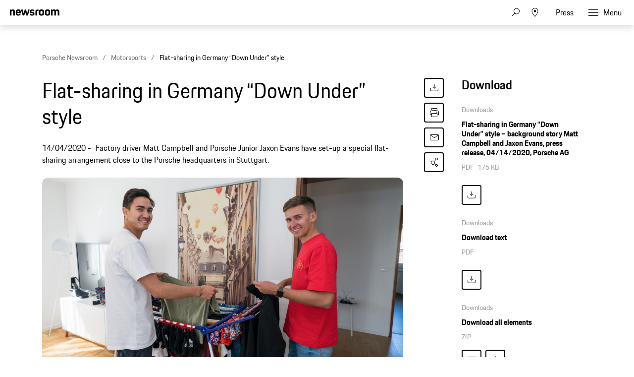

--- FILE ---
content_type: text/html;charset=UTF-8
request_url: https://newsroom.porsche.com/en/2020/motorsports/porsche-background-story-matt-campbell-jaxon-evans-20487.html
body_size: 32487
content:
<!DOCTYPE html>
<html lang="en" data-language-tag="en" class="">
<head>
        <!-- Google Tag Manager -->
<script>(function(w,d,s,l,i){w[l]=w[l]||[];w[l].push(

{'gtm.start': new Date().getTime(),event:'gtm.js'}
);var f=d.getElementsByTagName(s)[0],
j=d.createElement(s),dl=l!='dataLayer'?'&l='+l:'';j.async=true;j.src=
'https://www.googletagmanager.com/gtm.js?id='+i+dl;f.parentNode.insertBefore(j,f);
})(window,document,'script','dataLayer','GTM-WCQTVVL');</script>
<!-- End Google Tag Manager -->
        <!--Usercentrics-->
<script>
			var GlobalConsent = GlobalConsent || {};

			//Activate new modal style
			GlobalConsent.NewModalSDK = true;
			GlobalConsent.HideEssentialSDK= true;

			//Set language
			GlobalConsent.Language = 'en';
</script>
<script type="application/javascript" src="https://cookie.porsche.com/?settingsId=ovXob7Z2X" data-custom-sdk="true"></script>
<script type="application/javascript" src="https://www.porsche.com/redesign-scripts/vendor/udg-uc-sdk.min.js" id="ovXob7Z2X" language="en" data-itp="true"></script>
<!-- End Usercentrics-->
<meta charset="utf-8">
<meta http-equiv="X-UA-Compatible" content="IE=edge">
<title>Flat-sharing in Germany “Down Under” style - Porsche Newsroom</title>
<meta name="viewport" content="width=device-width,initial-scale=1,maximum-scale=1">
<meta name="description" content="Factory driver Matt Campbell and Porsche Junior Jaxon Evans have set-up a special flat-sharing arrangement close to the Porsche headquarters in Stuttgart. The details.">
<meta name="keywords" content="porsche, motorsport, matt campbell, jaxon evans, background story">
<meta http-equiv="content-language" content="en">
<meta http-equiv="robots" content="index,follow,noodp">
<link rel="canonical" href="https://newsroom.porsche.com/en/2020/motorsports/porsche-background-story-matt-campbell-jaxon-evans-20487.html">
<link rel="alternate" hreflang="en" href="http://newsroom.porsche.com/en/2020/motorsports/porsche-background-story-matt-campbell-jaxon-evans-20487.html" />
<link rel="alternate" hreflang="de" href="http://newsroom.porsche.com/de/2020/motorsport/porsche-homestory-matt-campbell-jaxon-evans-20486.html" />
<meta property="og:title" content="Flat-sharing in Germany “Down Under” style" />
<meta property="og:description" content="Factory driver Matt Campbell and Porsche Junior Jaxon Evans have set-up a special flat-sharing arrangement close to the Porsche headquarters in Stuttgart." />
<meta property="og:type" content="article"/>
<meta property="og:url" content="https://newsroom.porsche.com/en/2020/motorsports/porsche-background-story-matt-campbell-jaxon-evans-20487.html"/>
<meta property="og:image" content="https://newsroom.porsche.com/.imaging/mte/porsche-templating-theme/teaser_700x395/dam/pnr/2020/motorsports/2020/Homestory-Campbell-Evans/b-Matt-and-Jaxon.jpg/jcr:content/b-Matt%20and%20Jaxon.jpg">
<meta itemprop="image" content="https://newsroom.porsche.com/.imaging/mte/porsche-templating-theme/teaser_700x395/dam/pnr/2020/motorsports/2020/Homestory-Campbell-Evans/b-Matt-and-Jaxon.jpg/jcr:content/b-Matt%20and%20Jaxon.jpg">
<meta property="og:site_name" content="Porsche Newsroom"/>
<meta property="social-count-url" content="https://newsroom.porsche.com/social-media/">
<link rel="apple-touch-icon" href="/dam/jcr:0e3d0d6f-5293-4a90-9fbc-0d17bbc29fc2/apple-touch-icon">
<link rel="apple-touch-icon" sizes="76x76" href="/dam/jcr:e1ec9ff0-bea1-47ba-8bf5-a2c1eca9865d/apple-touch-icon-76x76">
<link rel="apple-touch-icon" sizes="120x120" href="/dam/jcr:8d379cc4-582a-4ce1-a0d3-635c19e417ae/apple-touch-icon-120x120">
<link rel="apple-touch-icon" sizes="152x152" href="">
<link rel="shortcut icon" href="/dam/jcr:e7d45c12-7464-44aa-a1f9-591e00892214/favicon_2024.ico" type="image/x-icon">
<link rel="icon" href="/dam/jcr:e7d45c12-7464-44aa-a1f9-591e00892214/favicon_2024.ico" type="image/x-icon">
<!--[if gt IE 8]><!-->
<link rel="stylesheet" href="/.resources/porsche-templating/css/style.css?c95dfc4fdc92d430b31cc04169b9366e07174fac"> <!--<![endif]-->
<meta itemprop="logo" content="/.resources/porsche-templating/img/logo.jpg">
<script type="text/javascript" src="/.resources/porsche-templating/js/main.min.js?c95dfc4fdc92d430b31cc04169b9366e07174fac" async></script>
<!--[if IE 9]>
<link rel="stylesheet" href="/.resources/porsche-templating/css/ie9-hacks.css?c95dfc4fdc92d430b31cc04169b9366e07174fac">
<script type="text/javascript" src="/.resources/porsche-templating/js/polyfills.min.js?c95dfc4fdc92d430b31cc04169b9366e07174fac" async></script>
<![endif]-->
<script type="text/javascript">var tableFactsData = [];</script><meta name="twitter:card" content="summary_large_image" />
<meta name="twitter:site" content="@PorscheNewsroom" />
<meta name="twitter:title" content="Flat-sharing in Germany “Down Under” style" />
<meta name="twitter:description" content="Factory driver Matt Campbell and Porsche Junior Jaxon Evans have set-up a special flat-sharing arrangement close to the Porsche headquarters in Stuttgart." />
<meta name="twitter:image" content="https://newsroom.porsche.com/.imaging/mte/porsche-templating-theme/teaser_700x395/dam/pnr/2020/motorsports/2020/Homestory-Campbell-Evans/b-Matt-and-Jaxon.jpg/jcr:content/b-Matt%20and%20Jaxon.jpg" />
<meta name="twitter:url" content="https://newsroom.porsche.com/en/2020/motorsports/porsche-background-story-matt-campbell-jaxon-evans-20487.html" /></head>
<body class="" data-controller="" data-action="" data-ctx-path="">
        <!-- Google Tag Manager (noscript) -->
<noscript><iframe src="https://www.googletagmanager.com/ns.html?id=GTM-WCQTVVL"
height="0" width="0" style="display:none;visibility:hidden"></iframe></noscript>
<!-- End Google Tag Manager (noscript) -->
    <div class="page ">
        <header role="banner" id="page-header" class="page-header">
<div class="header-wrapper">
    <div class="header-container">

        <div class="header-logo header-logo-newsroom">
            <a href="/en.html">

<svg class="logo-newsroom" width="165" height="42" viewBox="0 0 165 42" fill="none" xmlns="http://www.w3.org/2000/svg">
<g clip-path="url(#clip0_2516_68413)">
<path fill-rule="evenodd" clip-rule="evenodd" d="M0 27.3691H7.13455V28.5257H4.17515V38.2042H2.97341V28.5257H0V27.3691ZM8.4087 27.3691H9.58008V31.4183C9.8884 30.7489 10.5319 30.4141 11.4136 30.4141C12.9938 30.4141 13.7412 31.4183 13.7412 33.0596V38.2042H12.5687V33.3811C12.5687 32.0266 12.1587 31.5239 11.1182 31.5239C10.108 31.5239 9.58008 31.9342 9.58008 33.3655V38.2042H8.4087V27.3691ZM16.5254 33.5323H19.7768C19.6892 31.9654 19.2501 31.5239 18.1803 31.5239C17.1689 31.5239 16.6434 31.9654 16.5254 33.5323ZM15.3225 34.3541C15.3225 31.5851 16.2171 30.4129 18.2247 30.4129C20.2311 30.4129 20.905 31.6763 20.905 34.1874V34.4753H16.4951C16.5102 36.8208 17.0229 37.3211 18.2387 37.3211C19.2501 37.3211 19.6752 36.9564 19.806 35.9366H20.8606C20.7146 37.4579 19.9823 38.3265 18.2387 38.3265C16.1727 38.3265 15.3237 37.1988 15.3237 34.3553L15.3225 34.3541ZM25.6664 38.2042L26.0763 27.3691H27.3656L30.4278 36.1334L33.4304 27.3691H34.6462L35.0853 38.2042H33.9151L33.6079 30.1538L30.7805 38.2042H29.9887L27.1321 30.0482L26.8401 38.2042H25.6664ZM37.9127 33.5323H41.1653C41.0777 31.9654 40.6374 31.5239 39.5676 31.5239C38.5574 31.5239 38.0295 31.9654 37.9127 33.5323ZM36.711 34.3541C36.711 31.5851 37.6056 30.4129 39.612 30.4129C41.6196 30.4129 42.2934 31.6763 42.2934 34.1874V34.4753H37.8835C37.8975 36.8208 38.4114 37.3211 39.6272 37.3211C40.6374 37.3211 41.0625 36.9564 41.1945 35.9366H42.249C42.1031 37.4579 41.3696 38.3265 39.6272 38.3265C37.5612 38.3265 36.711 37.1976 36.711 34.3541ZM48.3138 34.3697C48.3138 32.1166 47.8011 31.5239 46.6005 31.5239C45.3252 31.5239 44.8569 32.1946 44.8569 34.3697C44.8569 36.5905 45.3252 37.3211 46.6005 37.3211C47.8455 37.3211 48.3138 36.5905 48.3138 34.3697ZM43.6844 34.3697C43.6844 31.6151 44.593 30.4129 46.541 30.4129C47.376 30.4129 47.9775 30.7333 48.3138 31.3871V27.3691H49.4864V38.203H48.3582V37.1076C47.9915 37.915 47.3468 38.3265 46.395 38.3265C44.4318 38.3265 43.6844 37.1244 43.6844 34.3697ZM51.4776 38.2042V30.5353H52.6501V38.2042H51.4776ZM51.4776 28.8005V27.3703H52.6501V28.8017H51.4776V28.8005ZM58.2454 34.5665L57.2352 34.7189C55.8139 34.918 55.4332 35.4051 55.4332 36.1646C55.4332 36.9408 55.8431 37.3367 56.6781 37.3367C57.6592 37.3367 58.2454 36.7129 58.2454 35.6775V34.5665ZM57.1476 33.7915L58.2454 33.6091V33.1232C58.2454 32.0254 57.9967 31.4783 56.9269 31.4783C55.8875 31.4783 55.5208 31.843 55.5068 32.954H54.437C54.4814 31.3104 55.1109 30.4129 57.0297 30.4129C58.8025 30.4129 59.418 31.4639 59.418 32.9708V38.2042H58.2898V37.2612C58.0119 37.855 57.4104 38.3265 56.4294 38.3265C55.0373 38.3265 54.2606 37.5659 54.2606 36.3014C54.2606 34.6889 55.3304 34.1106 57.1476 33.7915ZM65.8927 28.5257V32.8472H67.9294C69.2328 32.8472 69.7163 32.4381 69.7163 30.6877C69.7163 28.984 69.2328 28.5257 67.9586 28.5257H65.8927ZM64.6781 27.3691H67.9598C70.0538 27.3691 70.9332 28.2534 70.9332 30.6877C70.9332 33.1676 69.8354 33.8982 67.9294 33.8982H65.8927V38.2054H64.6781V27.3691ZM76.5589 34.3697C76.5589 32.1946 76.0742 31.5239 74.8304 31.5239C73.5831 31.5239 73.102 32.1946 73.102 34.3697C73.102 36.5905 73.5831 37.3211 74.8304 37.3211C76.0742 37.3211 76.5589 36.5905 76.5589 34.3697ZM71.9294 34.3697C71.9294 31.6151 72.7341 30.4129 74.8304 30.4129C76.9396 30.4129 77.7302 31.6151 77.7302 34.3697C77.7302 37.1244 76.8952 38.3265 74.8304 38.3265C72.7201 38.3265 71.9294 37.1244 71.9294 34.3697ZM79.3116 32.8173C79.3116 31.3559 80.059 30.5353 81.5235 30.5353H82.6809V31.5995H81.5679C80.8496 31.5995 80.4841 31.9798 80.4841 32.7261V38.2054H79.3116V32.8173ZM83.5895 30.5353H84.5705V28.7081H85.6987V30.5353H87.8674V31.5995H85.6987V35.7999C85.6987 36.8352 86.021 37.1988 86.9448 37.1988H87.8674V38.2042H86.7392C85.2584 38.2042 84.5273 37.4123 84.5273 35.8454V31.5983H83.5895V30.5353ZM92.8776 34.5665L91.8662 34.7189C90.4461 34.918 90.0653 35.4051 90.0653 36.1646C90.0653 36.9408 90.4741 37.3367 91.3091 37.3367C92.2901 37.3367 92.8776 36.7129 92.8776 35.6775V34.5665ZM91.7775 33.7915L92.8776 33.6091V33.1232C92.8776 32.0254 92.6277 31.4783 91.5591 31.4783C90.5173 31.4783 90.1529 31.843 90.1366 32.954H89.068C89.1112 31.3104 89.743 30.4129 91.6607 30.4129C93.4347 30.4129 94.0501 31.4639 94.0501 32.9708V38.2042H92.922V37.2612C92.6428 37.855 92.0426 38.3265 91.0616 38.3265C89.6683 38.3265 88.8928 37.5659 88.8928 36.3014C88.8928 34.6889 89.9614 34.1106 91.7775 33.7915ZM95.983 38.2042V27.3703H97.1555V38.2054L95.983 38.2042ZM106.926 34.3697C106.926 32.1946 106.458 31.5239 105.182 31.5239C103.982 31.5239 103.454 32.1166 103.454 34.3697C103.454 36.5905 103.937 37.3211 105.182 37.3211C106.458 37.3211 106.926 36.5905 106.926 34.3697ZM102.282 27.3691H103.454V31.5095C103.804 30.7777 104.42 30.4129 105.285 30.4129C107.336 30.4129 108.082 31.6151 108.082 34.3697C108.082 37.1244 107.219 38.3265 105.226 38.3265C104.348 38.3265 103.747 37.9918 103.411 37.2456V38.2042H102.282V27.3691ZM109.769 40.3649C110.399 40.3649 110.808 40.0602 111.102 39.1472L111.365 38.281L108.845 30.5365H110.076L111.95 36.5317L113.827 30.5365H114.91L112.083 39.2228C111.628 40.6241 111.189 41.3691 109.783 41.3691H109.196V40.3649H109.769ZM120.389 28.5257V32.8472H122.425C123.729 32.8472 124.213 32.4381 124.213 30.6877C124.213 28.984 123.729 28.5257 122.454 28.5257H120.389ZM119.172 27.3691H122.454C124.549 27.3691 125.43 28.2534 125.43 30.6877C125.43 33.1676 124.33 33.8982 122.425 33.8982H120.389V38.2054H119.172V27.3691ZM131.053 34.3697C131.053 32.1946 130.57 31.5239 129.325 31.5239C128.08 31.5239 127.597 32.1946 127.597 34.3697C127.597 36.5905 128.08 37.3211 129.326 37.3211C130.57 37.3211 131.053 36.5905 131.053 34.3697ZM126.425 34.3697C126.425 31.6151 127.231 30.4129 129.325 30.4129C131.434 30.4129 132.226 31.6151 132.226 34.3697C132.226 37.1244 131.391 38.3265 129.325 38.3265C127.215 38.3265 126.425 37.1244 126.425 34.3697ZM133.806 32.8173C133.806 31.3559 134.553 30.5353 136.019 30.5353H137.176V31.5995H136.063C135.345 31.5995 134.978 31.9798 134.978 32.7261V38.2054H133.807V32.8173H133.806ZM139.125 36.0278C139.228 37.0476 139.666 37.3523 140.619 37.3523C141.675 37.3523 142.011 37.002 142.011 36.2246C142.011 35.4339 141.762 35.236 140.662 34.9624L139.873 34.7645C138.803 34.4921 138.128 33.8982 138.128 32.5737C138.128 31.1124 139.021 30.4129 140.604 30.4129C142.188 30.4129 143.051 31.0368 143.066 32.8173H141.997C141.939 31.7375 141.528 31.4783 140.604 31.4783C139.565 31.4783 139.256 31.843 139.256 32.5737C139.256 33.2276 139.521 33.5479 140.459 33.7915L141.235 33.9882C142.626 34.3397 143.155 35.008 143.155 36.2258C143.155 37.4891 142.436 38.3265 140.576 38.3265C138.7 38.3265 138.172 37.3679 138.056 36.0278H139.125ZM144.4 34.3541C144.4 31.5995 145.233 30.4129 147.284 30.4129C149.087 30.4129 149.804 31.4327 149.952 33.3799H148.836C148.676 31.9498 148.28 31.5239 147.24 31.5239C146.024 31.5239 145.571 32.179 145.571 34.3553C145.571 36.6829 146.039 37.3211 147.241 37.3211C148.28 37.3211 148.736 36.8196 148.836 35.2984H149.952C149.82 37.4891 148.926 38.3265 147.285 38.3265C145.204 38.3265 144.4 37.2144 144.4 34.3541ZM151.504 27.3691H152.676V31.4183C152.983 30.7489 153.628 30.4141 154.506 30.4141C156.089 30.4141 156.836 31.4183 156.836 33.0596V38.2042H155.664V33.3811C155.664 32.0266 155.255 31.5239 154.214 31.5239C153.203 31.5239 152.676 31.9342 152.676 33.3655V38.2042H151.504V27.3691ZM159.62 33.5323H162.872C162.784 31.9654 162.345 31.5239 161.275 31.5239C160.263 31.5239 159.737 31.9654 159.619 33.5323H159.62ZM158.418 34.3541C158.418 31.5851 159.312 30.4129 161.32 30.4129C163.326 30.4129 164 31.6763 164 34.1874V34.4753H159.59C159.604 36.8208 160.117 37.3211 161.334 37.3211C162.345 37.3211 162.77 36.9564 162.901 35.9366H163.956C163.81 37.4579 163.076 38.3265 161.334 38.3265C159.268 38.3265 158.419 37.1988 158.419 34.3553L158.418 34.3541Z" fill="black"/>
<path fill-rule="evenodd" clip-rule="evenodd" d="M0 22.0396V1.30461H5.128V3.73361C5.819 1.96261 7.446 0.975609 10.05 0.975609C14.73 0.975609 16.479 3.60861 16.479 8.58661V22.0406H11.068V9.77961C11.068 6.61161 10.376 5.70561 8.26 5.70561C6.021 5.70561 5.37 6.61161 5.37 9.77861V22.0386H0V22.0396ZM28.136 22.3696C21.586 22.3696 19.306 19.5316 19.306 11.7546C19.306 4.01961 21.666 0.974609 27.932 0.974609C34.444 0.974609 36.152 4.43161 36.152 11.7136V12.7836H24.678C24.758 17.5966 25.573 18.3376 28.095 18.3376C30.13 18.3376 30.985 17.7616 31.188 15.6626H35.989C35.664 19.7776 33.426 22.3696 28.136 22.3696ZM28.014 5.45961C26.061 5.45961 25.044 5.99461 24.759 9.24561H31.066C30.863 6.15961 30.048 5.45961 28.014 5.45961ZM42.512 22.0396L36.531 1.30461H42.105L45.483 14.7996L49.308 1.30361H53.54L57.324 14.7996L60.742 1.30361H65.584L59.562 22.0406H54.598L50.976 10.5196L47.598 22.0396H42.512ZM65.882 15.7456H70.682C70.804 17.9256 71.578 18.5016 73.652 18.5016C75.892 18.5016 76.38 17.8436 76.38 16.4036C76.38 14.9636 75.85 14.6346 73.775 14.2236L71.252 13.7296C68.159 13.1126 65.962 11.3016 65.962 7.35261C65.962 3.03261 68.73 0.975609 73.652 0.975609C79.187 0.975609 81.181 3.11461 81.181 8.01061H76.501C76.38 5.83061 75.769 5.29561 73.775 5.29561C71.7 5.29561 71.09 5.74761 71.09 7.26961C71.09 8.58661 71.619 9.12161 73.856 9.57461L76.38 10.0676C79.92 10.7676 81.507 12.7416 81.507 16.2396C81.507 19.8596 79.635 22.3696 73.491 22.3696C67.142 22.3696 66.084 19.4896 65.881 15.7456H65.882ZM84.558 22.0406V8.46261C84.558 3.40261 86.593 1.30361 91.638 1.30361H95.058V5.78961H92.37C90.62 5.78961 89.929 6.48961 89.929 8.25761V22.0416H84.557L84.558 22.0406ZM104.712 22.3696C98.079 22.3696 95.882 19.7356 95.882 11.6726C95.882 3.44261 98.202 0.975609 104.712 0.975609C111.224 0.975609 113.543 3.69061 113.543 11.6726C113.543 19.7356 111.344 22.3696 104.712 22.3696ZM104.712 18.2146C107.358 18.2146 108.05 17.3086 108.05 11.6726C108.05 6.44761 107.358 5.62461 104.712 5.62461C102.109 5.62461 101.335 6.44761 101.335 11.6726C101.335 17.3496 102.109 18.2146 104.712 18.2146ZM124.896 22.3696C118.264 22.3696 116.066 19.7356 116.066 11.6726C116.066 3.44261 118.386 0.975609 124.896 0.975609C131.406 0.975609 133.726 3.69061 133.726 11.6726C133.726 19.7356 131.528 22.3696 124.896 22.3696ZM124.896 18.2146C127.541 18.2146 128.233 17.3086 128.233 11.6726C128.233 6.44761 127.541 5.62461 124.896 5.62461C122.292 5.62461 121.518 6.44761 121.518 11.6726C121.518 17.3496 122.292 18.2146 124.896 18.2146ZM136.495 22.0406V1.30361H141.622V3.73261C142.314 1.96261 143.942 0.975609 146.546 0.975609C149.516 0.975609 151.306 2.04561 152.243 4.14261C152.935 2.16861 154.847 0.975609 157.655 0.975609C162.334 0.975609 164.085 3.60861 164.085 8.58661V22.0406H158.672V9.77961C158.672 6.61161 157.98 5.70561 155.864 5.70561C153.708 5.70561 152.975 6.48761 152.975 9.44961V22.0396H147.563V9.77961C147.563 6.61161 146.871 5.70561 144.755 5.70561C142.599 5.70561 141.866 6.48761 141.866 9.44961V22.0396L136.495 22.0406Z" fill="black"/>
</g>
<defs>
<clipPath id="clip0_2516_68413">
<rect width="165" height="42" fill="white"/>
</clipPath>
</defs>
</svg>
<svg width="148" height="20" viewBox="0 0 148 20" fill="none" xmlns="http://www.w3.org/2000/svg" class="logo-newsroom-plain">
    <path fill-rule="evenodd" clip-rule="evenodd" d="M0 18.9207V0.2952H4.6152V2.4759C5.2371 0.8874 6.7014 0 9.045 0C13.257 0 14.8311 2.3652 14.8311 6.8364V18.9207H9.9612V7.9083C9.9612 5.0634 9.3384 4.2498 7.434 4.2498C5.4189 4.2498 4.833 5.0634 4.833 7.9083V18.9207H0ZM25.3224 19.2168C19.4274 19.2168 17.3754 16.6671 17.3754 9.6822C17.3754 2.7342 19.4994 0 25.1388 0C30.9996 0 32.5368 3.105 32.5368 9.6453V10.6056H22.2102C22.2822 14.9292 23.0157 15.5952 25.2855 15.5952C27.117 15.5952 27.8865 15.0777 28.0692 13.1922H32.3901C32.0976 16.8885 30.0834 19.2168 25.3224 19.2168ZM25.2126 4.0284C23.4549 4.0284 22.5396 4.5081 22.2831 7.4286H27.9594C27.7767 4.6566 27.0432 4.0284 25.2126 4.0284ZM38.2608 18.9207L32.8779 0.2952H37.8945L40.9347 12.4173L44.3772 0.2934H48.186L51.5916 12.4164L54.6678 0.2934H59.0256L53.6058 18.9198H49.1382L45.8784 8.5734L42.8382 18.9207H38.2608ZM59.2938 13.2669H63.6138C63.7236 15.2253 64.4202 15.7419 66.2868 15.7419C68.3028 15.7419 68.742 15.1515 68.742 13.8573C68.742 12.564 68.265 12.2688 66.3975 11.8989L64.1268 11.4561C61.3431 10.9017 59.3658 9.2754 59.3658 5.7285C59.3658 1.8477 61.857 0 66.2868 0C71.2683 0 73.0629 1.9215 73.0629 6.318H68.8509C68.742 4.3605 68.1921 3.8799 66.3975 3.8799C64.53 3.8799 63.981 4.2867 63.981 5.6529C63.981 6.8364 64.4571 7.317 66.4704 7.7229L68.742 8.1666C71.928 8.7948 73.3563 10.5696 73.3563 13.7106C73.3563 16.9623 71.6715 19.2168 66.1419 19.2168C60.4278 19.2168 59.4756 16.6293 59.2929 13.2678L59.2938 13.2669ZM76.1022 18.9207V6.7257C76.1022 2.1807 77.9337 0.2952 82.4742 0.2952H85.5522V4.3236H83.133C81.558 4.3236 80.9361 4.9518 80.9361 6.5403V18.9207H76.1022ZM94.2408 19.2168C88.2711 19.2168 86.2938 16.8516 86.2938 9.6084C86.2938 2.2167 88.3818 0 94.2408 0C100.102 0 102.189 2.439 102.189 9.6084C102.189 16.8516 100.21 19.2168 94.2408 19.2168ZM94.2408 15.4845C96.6222 15.4845 97.245 14.6709 97.245 9.6084C97.245 4.9149 96.6222 4.176 94.2408 4.176C91.8981 4.176 91.2015 4.9149 91.2015 9.6084C91.2015 14.7078 91.8981 15.4845 94.2408 15.4845ZM112.406 19.2168C106.438 19.2168 104.459 16.8516 104.459 9.6084C104.459 2.2167 106.547 0 112.406 0C118.265 0 120.353 2.439 120.353 9.6084C120.353 16.8516 118.375 19.2168 112.406 19.2168ZM112.406 15.4845C114.787 15.4845 115.41 14.6709 115.41 9.6084C115.41 4.9149 114.787 4.176 112.406 4.176C110.063 4.176 109.366 4.9149 109.366 9.6084C109.366 14.7078 110.063 15.4845 112.406 15.4845ZM122.845 18.9207V0.2952H127.46V2.4759C128.083 0.8865 129.548 0 131.891 0C134.564 0 136.175 0.9612 137.019 2.8449C137.641 1.0719 139.362 0 141.89 0C146.101 0 147.677 2.3652 147.677 6.8364V18.9207H142.805V7.9083C142.805 5.0634 142.182 4.2498 140.278 4.2498C138.337 4.2498 137.678 4.9518 137.678 7.6122V18.9207H132.807V7.9083C132.807 5.0634 132.184 4.2498 130.28 4.2498C128.339 4.2498 127.679 4.9518 127.679 7.6122V18.9207H122.845Z" fill="#010205"/>
</svg>                </a>
        </div>


        <div class="header-logo header-logo-wordmark">
            <a href="/en.html">
<svg width="234" height="17" viewBox="0 0 234 17" fill="none" xmlns="http://www.w3.org/2000/svg"><path d="M26.36 12.5728C28.9253 12.5728 30.3067 11.1915 30.3067 8.62613V4.7328C30.3067 2.16747 28.9253 0.786133 26.36 0.786133H0.119995V16.7861H3.74666V12.5728H26.36ZM26.68 4.94613V8.4128C26.68 8.8288 26.456 9.0528 26.04 9.0528H3.74666V4.30613H26.04C26.456 4.30613 26.68 4.53013 26.68 4.94613ZM38.4133 16.7861C35.848 16.7861 34.4667 15.4048 34.4667 12.8395V4.7328C34.4667 2.16747 35.848 0.786133 38.4133 0.786133H60.12C62.6853 0.786133 64.0667 2.16747 64.0667 4.7328V12.8395C64.0667 15.4048 62.6853 16.7861 60.12 16.7861H38.4133ZM59.8 13.2661C60.216 13.2661 60.44 13.0421 60.44 12.6261V4.94613C60.44 4.53013 60.216 4.30613 59.8 4.30613H38.7333C38.3173 4.30613 38.0933 4.53013 38.0933 4.94613V12.6261C38.0933 13.0421 38.3173 13.2661 38.7333 13.2661H59.8ZM94.84 11.3461C96.965 12.2399 98.4588 14.3381 98.4667 16.7861H94.84C94.84 13.9061 93.5067 12.5728 90.6267 12.5728H71.9067V16.7861H68.28V0.786133H94.52C97.0853 0.786133 98.4667 2.16747 98.4667 4.7328V7.40693C98.4667 9.86347 97.2 11.2341 94.84 11.3461ZM94.2 9.0528C94.616 9.0528 94.84 8.8288 94.84 8.4128V4.94613C94.84 4.53013 94.616 4.30613 94.2 4.30613H71.9067V9.0528H94.2ZM102.467 4.7328C102.467 2.16747 103.848 0.786133 106.413 0.786133H132.12V3.7728H106.733C106.317 3.7728 106.093 3.9968 106.093 4.4128V6.6528C106.093 7.0688 106.317 7.2928 106.733 7.2928H128.707C131.272 7.2928 132.653 8.67413 132.653 11.2395V12.8395C132.653 15.4048 131.272 16.7861 128.707 16.7861H103V13.7995H128.387C128.803 13.7995 129.027 13.5755 129.027 13.1595V10.9195C129.027 10.5035 128.803 10.2795 128.387 10.2795H106.413C103.848 10.2795 102.467 8.89813 102.467 6.3328V4.7328ZM136.76 4.7328C136.76 2.16747 138.141 0.786133 140.707 0.786133H165.773V4.30613H141.027C140.611 4.30613 140.387 4.53013 140.387 4.94613V12.6261C140.387 13.0421 140.611 13.2661 141.027 13.2661H165.773V16.7861H140.707C138.141 16.7861 136.76 15.4048 136.76 12.8395V4.7328ZM198.413 0.786133V16.7861H194.787V10.5461H173.613V16.7861H169.987V0.786133H173.613V7.02613H194.787V0.786133H198.413ZM206.307 3.7728V7.2928H233.88V10.2795H206.307V13.7995H233.88V16.7861H202.68V0.786133H233.88V3.7728H206.307Z" fill="#010205"/></svg>                </a>
        </div>


        <div class="header-navigation">
            <input type="checkbox" id="mobile-menu-toggle" class="mobile-menu-toggle menu-toggle is-visuallyhidden">
            <input type="checkbox" id="account-flyout-toggle" class="account-flyout-toggle menu-toggle is-visuallyhidden">
            <input type="checkbox" id="search-flyout-toggle" class="search-flyout-toggle menu-toggle is-visuallyhidden">
            <input type="checkbox" id="language-flyout-toggle" class="language-flyout-toggle menu-toggle is-visuallyhidden">
            <input type="checkbox" id="press-flyout-toggle" class="press-flyout-toggle menu-toggle is-visuallyhidden">
            <input type="radio" id="sub-reset" name="submenu" value="0" class="is-visuallyhidden" autocomplete="off">
            <div class="component-navigation" role="navigation">
                <nav class="menu-wrapper">
                        <ul class="flat menu top-level" role="menu">
                                <li role="menuitem"  aria-haspopup="true">
                                        <div class="label">
                                            <a href="/en/products.html"
                                               title="Products"
                                                    
                                                    
                                            >
                                                <span class="inner-label">Products</span>
                                            </a>
                                                <label for="sub-products" class="arrow-sub">
<svg width="100%" height="100%" viewBox="0 0 24 24" fill="none" xmlns="http://www.w3.org/2000/svg">
    <path d="M15.1214 11.9966L9.64395 5.50001L8.87547 6.14175L13.8145 11.9997L8.87499 17.8583L9.64347 18.5L15.1187 12.0061L15.125 12.0008L15.1241 11.9997L15.1245 11.9992L15.1214 11.9966Z" fill="#010205"/>
</svg>
                                                </label>
                                        </div>
                                        <input type="radio" id="sub-products" name="submenu"
                                               value="1"
                                               class="sub-check is-visuallyhidden" autocomplete="off">
                                        <ul class="flat menu sub-level" aria-label="submenu">
                                            <li role="menuitem" class="menu-title">
                                                <label for="sub-reset" class="arrow-back">
<svg width="100%" height="100%" viewBox="0 0 24 24" fill="none" xmlns="http://www.w3.org/2000/svg">
    <path d="M8.87857 12.0034L14.3561 18.5L15.1245 17.8582L10.1855 12.0003L15.125 6.14175L14.3565 5.5L8.88129 11.9939L8.875 11.9992L8.87593 12.0003L8.87547 12.0008L8.87857 12.0034Z" fill="#010205"/>
</svg>
                                                </label>
                                                <a href="/en/products.html"
                                                   class="label"
                                                        
                                                   title="Products">Products</a>
                                            </li>
                                                <li role="menuitem">
                                                    <a href="/en/products/718.html"
                                                       class="label"
                                                            
                                                       title="718">718</a>
                                                </li>
                                                <li role="menuitem">
                                                    <a href="/en/products/911.html"
                                                       class="label"
                                                            
                                                       title="911">911</a>
                                                </li>
                                                <li role="menuitem">
                                                    <a href="/en/products/cayenne.html"
                                                       class="label"
                                                            
                                                       title="Cayenne">Cayenne</a>
                                                </li>
                                                <li role="menuitem">
                                                    <a href="/en/products/macan.html"
                                                       class="label"
                                                            
                                                       title="Macan">Macan</a>
                                                </li>
                                                <li role="menuitem">
                                                    <a href="/en/products/panamera.html"
                                                       class="label"
                                                            
                                                       title="Panamera">Panamera</a>
                                                </li>
                                                <li role="menuitem">
                                                    <a href="/en/products/taycan.html"
                                                       class="label"
                                                            
                                                       title="Taycan">Taycan</a>
                                                </li>
                                                <li role="menuitem">
                                                    <a href="/en/products/international-events.html"
                                                       class="label"
                                                            
                                                       title="International Events">International Events</a>
                                                </li>
                                        </ul>
                                </li>
                                <li role="menuitem"  aria-haspopup="true">
                                        <div class="label">
                                            <a href="/en/innovation.html"
                                               title="Innovation"
                                                    
                                                    
                                            >
                                                <span class="inner-label">Innovation</span>
                                            </a>
                                                <label for="sub-innovation" class="arrow-sub">
<svg width="100%" height="100%" viewBox="0 0 24 24" fill="none" xmlns="http://www.w3.org/2000/svg">
    <path d="M15.1214 11.9966L9.64395 5.50001L8.87547 6.14175L13.8145 11.9997L8.87499 17.8583L9.64347 18.5L15.1187 12.0061L15.125 12.0008L15.1241 11.9997L15.1245 11.9992L15.1214 11.9966Z" fill="#010205"/>
</svg>
                                                </label>
                                        </div>
                                        <input type="radio" id="sub-innovation" name="submenu"
                                               value="1"
                                               class="sub-check is-visuallyhidden" autocomplete="off">
                                        <ul class="flat menu sub-level" aria-label="submenu">
                                            <li role="menuitem" class="menu-title">
                                                <label for="sub-reset" class="arrow-back">
<svg width="100%" height="100%" viewBox="0 0 24 24" fill="none" xmlns="http://www.w3.org/2000/svg">
    <path d="M8.87857 12.0034L14.3561 18.5L15.1245 17.8582L10.1855 12.0003L15.125 6.14175L14.3565 5.5L8.88129 11.9939L8.875 11.9992L8.87593 12.0003L8.87547 12.0008L8.87857 12.0034Z" fill="#010205"/>
</svg>
                                                </label>
                                                <a href="/en/innovation.html"
                                                   class="label"
                                                        
                                                   title="Innovation">Innovation</a>
                                            </li>
                                                <li role="menuitem">
                                                    <a href="/en/innovation/engineering.html"
                                                       class="label"
                                                            
                                                       title="Engineering">Engineering</a>
                                                </li>
                                                <li role="menuitem">
                                                    <a href="/en/innovation/digital-deep-tech.html"
                                                       class="label"
                                                            
                                                       title="Digital">Digital</a>
                                                </li>
                                                <li role="menuitem">
                                                    <a href="/en/innovation/porsche-efuels.html"
                                                       class="label"
                                                            
                                                       title="eFuels">eFuels</a>
                                                </li>
                                        </ul>
                                </li>
                                <li role="menuitem"  aria-haspopup="true">
                                        <div class="label">
                                            <a href="/en/motorsports.html"
                                               title="Motorsports"
                                                    
                                                    
                                            >
                                                <span class="inner-label">Motorsports</span>
                                            </a>
                                                <label for="sub-motorsports" class="arrow-sub">
<svg width="100%" height="100%" viewBox="0 0 24 24" fill="none" xmlns="http://www.w3.org/2000/svg">
    <path d="M15.1214 11.9966L9.64395 5.50001L8.87547 6.14175L13.8145 11.9997L8.87499 17.8583L9.64347 18.5L15.1187 12.0061L15.125 12.0008L15.1241 11.9997L15.1245 11.9992L15.1214 11.9966Z" fill="#010205"/>
</svg>
                                                </label>
                                        </div>
                                        <input type="radio" id="sub-motorsports" name="submenu"
                                               value="1"
                                               class="sub-check is-visuallyhidden" autocomplete="off">
                                        <ul class="flat menu sub-level" aria-label="submenu">
                                            <li role="menuitem" class="menu-title">
                                                <label for="sub-reset" class="arrow-back">
<svg width="100%" height="100%" viewBox="0 0 24 24" fill="none" xmlns="http://www.w3.org/2000/svg">
    <path d="M8.87857 12.0034L14.3561 18.5L15.1245 17.8582L10.1855 12.0003L15.125 6.14175L14.3565 5.5L8.88129 11.9939L8.875 11.9992L8.87593 12.0003L8.87547 12.0008L8.87857 12.0034Z" fill="#010205"/>
</svg>
                                                </label>
                                                <a href="/en/motorsports.html"
                                                   class="label"
                                                        
                                                   title="Motorsports">Motorsports</a>
                                            </li>
                                                <li role="menuitem">
                                                    <a href="/en/motorsports/formula-e.html"
                                                       class="label"
                                                            
                                                       title="Formula E">Formula E</a>
                                                </li>
                                                <li role="menuitem">
                                                    <a href="/en/motorsports/hypercar-gtp.html"
                                                       class="label"
                                                            
                                                       title="Hypercar and GTP">Hypercar and GTP</a>
                                                </li>
                                                <li role="menuitem">
                                                    <a href="/en/motorsports/media-guide.html"
                                                       class="label"
                                                            
                                                       title="GT Customer Sports">GT Customer Sports</a>
                                                </li>
                                                <li role="menuitem">
                                                    <a href="/en/motorsports/esports-racing.html"
                                                       class="label"
                                                            
                                                       title="Esports Racing">Esports Racing</a>
                                                </li>
                                                <li role="menuitem">
                                                    <a href="/en/motorsports/motorsport-of-the-future.html"
                                                       class="label"
                                                            
                                                       title="Motorsport of the Future">Motorsport of the Future</a>
                                                </li>
                                        </ul>
                                </li>
                                <li role="menuitem"  aria-haspopup="true">
                                        <div class="label">
                                            <a href="/en/company.html"
                                               title="Company"
                                                    
                                                    
                                            >
                                                <span class="inner-label">Company</span>
                                            </a>
                                                <label for="sub-company" class="arrow-sub">
<svg width="100%" height="100%" viewBox="0 0 24 24" fill="none" xmlns="http://www.w3.org/2000/svg">
    <path d="M15.1214 11.9966L9.64395 5.50001L8.87547 6.14175L13.8145 11.9997L8.87499 17.8583L9.64347 18.5L15.1187 12.0061L15.125 12.0008L15.1241 11.9997L15.1245 11.9992L15.1214 11.9966Z" fill="#010205"/>
</svg>
                                                </label>
                                        </div>
                                        <input type="radio" id="sub-company" name="submenu"
                                               value="1"
                                               class="sub-check is-visuallyhidden" autocomplete="off">
                                        <ul class="flat menu sub-level" aria-label="submenu">
                                            <li role="menuitem" class="menu-title">
                                                <label for="sub-reset" class="arrow-back">
<svg width="100%" height="100%" viewBox="0 0 24 24" fill="none" xmlns="http://www.w3.org/2000/svg">
    <path d="M8.87857 12.0034L14.3561 18.5L15.1245 17.8582L10.1855 12.0003L15.125 6.14175L14.3565 5.5L8.88129 11.9939L8.875 11.9992L8.87593 12.0003L8.87547 12.0008L8.87857 12.0034Z" fill="#010205"/>
</svg>
                                                </label>
                                                <a href="/en/company.html"
                                                   class="label"
                                                        
                                                   title="Company">Company</a>
                                            </li>
                                                <li role="menuitem">
                                                    <a href="/en/company/porsche-at-a-glance.html"
                                                       class="label"
                                                            
                                                       title="Porsche at a Glance">Porsche at a Glance</a>
                                                </li>
                                                <li role="menuitem">
                                                    <a href="/en/company/executive-board-porsche-ag.html"
                                                       class="label"
                                                            
                                                       title="Executive Board">Executive Board</a>
                                                </li>
                                                <li role="menuitem">
                                                    <a href="/en/company/locations.html"
                                                       class="label"
                                                            
                                                       title="Locations">Locations</a>
                                                </li>
                                                <li role="menuitem">
                                                    <a href="https://newsroom.porsche.com/en/annual-sustainability-report/"
                                                       class="label"
                                                            
                                                       title="Annual & Sustainability Report">Annual & Sustainability Report</a>
                                                </li>
                                                <li role="menuitem">
                                                    <a href="/en/company/employees-society.html"
                                                       class="label"
                                                            
                                                       title="Employees & Society">Employees & Society</a>
                                                </li>
                                                <li role="menuitem">
                                                    <a href="/en/company/finance.html"
                                                       class="label"
                                                            
                                                       title="Finance">Finance</a>
                                                </li>
                                                <li role="menuitem">
                                                    <a href="/en/company/production.html"
                                                       class="label"
                                                            
                                                       title="Production">Production</a>
                                                </li>
                                                <li role="menuitem">
                                                    <a href="/en/company/sales.html"
                                                       class="label"
                                                            
                                                       title="Sales">Sales</a>
                                                </li>
                                                <li role="menuitem">
                                                    <a href="/en/company/porsche-and-start-ups.html"
                                                       class="label"
                                                            
                                                       title="Porsche & Start-ups">Porsche & Start-ups</a>
                                                </li>
                                        </ul>
                                </li>
                                <li role="menuitem"  aria-haspopup="true">
                                        <div class="label">
                                            <a href="/en/history.html"
                                               title="History"
                                                    
                                                    
                                            >
                                                <span class="inner-label">History</span>
                                            </a>
                                                <label for="sub-history" class="arrow-sub">
<svg width="100%" height="100%" viewBox="0 0 24 24" fill="none" xmlns="http://www.w3.org/2000/svg">
    <path d="M15.1214 11.9966L9.64395 5.50001L8.87547 6.14175L13.8145 11.9997L8.87499 17.8583L9.64347 18.5L15.1187 12.0061L15.125 12.0008L15.1241 11.9997L15.1245 11.9992L15.1214 11.9966Z" fill="#010205"/>
</svg>
                                                </label>
                                        </div>
                                        <input type="radio" id="sub-history" name="submenu"
                                               value="1"
                                               class="sub-check is-visuallyhidden" autocomplete="off">
                                        <ul class="flat menu sub-level" aria-label="submenu">
                                            <li role="menuitem" class="menu-title">
                                                <label for="sub-reset" class="arrow-back">
<svg width="100%" height="100%" viewBox="0 0 24 24" fill="none" xmlns="http://www.w3.org/2000/svg">
    <path d="M8.87857 12.0034L14.3561 18.5L15.1245 17.8582L10.1855 12.0003L15.125 6.14175L14.3565 5.5L8.88129 11.9939L8.875 11.9992L8.87593 12.0003L8.87547 12.0008L8.87857 12.0034Z" fill="#010205"/>
</svg>
                                                </label>
                                                <a href="/en/history.html"
                                                   class="label"
                                                        
                                                   title="History">History</a>
                                            </li>
                                                <li role="menuitem">
                                                    <a href="/en/history/heritage.html"
                                                       class="label"
                                                            
                                                       title="Heritage">Heritage</a>
                                                </li>
                                                <li role="menuitem">
                                                    <a href="/en/history/porsche-museum.html"
                                                       class="label"
                                                            
                                                       title="Porsche Museum">Porsche Museum</a>
                                                </li>
                                        </ul>
                                </li>
                                <li role="menuitem"  aria-haspopup="true">
                                        <div class="label">
                                            <a href="/en/sustainability.html"
                                               title="Sustainability"
                                                    
                                                    
                                            >
                                                <span class="inner-label">Sustainability</span>
                                            </a>
                                                <label for="sub-sustainability" class="arrow-sub">
<svg width="100%" height="100%" viewBox="0 0 24 24" fill="none" xmlns="http://www.w3.org/2000/svg">
    <path d="M15.1214 11.9966L9.64395 5.50001L8.87547 6.14175L13.8145 11.9997L8.87499 17.8583L9.64347 18.5L15.1187 12.0061L15.125 12.0008L15.1241 11.9997L15.1245 11.9992L15.1214 11.9966Z" fill="#010205"/>
</svg>
                                                </label>
                                        </div>
                                        <input type="radio" id="sub-sustainability" name="submenu"
                                               value="1"
                                               class="sub-check is-visuallyhidden" autocomplete="off">
                                        <ul class="flat menu sub-level" aria-label="submenu">
                                            <li role="menuitem" class="menu-title">
                                                <label for="sub-reset" class="arrow-back">
<svg width="100%" height="100%" viewBox="0 0 24 24" fill="none" xmlns="http://www.w3.org/2000/svg">
    <path d="M8.87857 12.0034L14.3561 18.5L15.1245 17.8582L10.1855 12.0003L15.125 6.14175L14.3565 5.5L8.88129 11.9939L8.875 11.9992L8.87593 12.0003L8.87547 12.0008L8.87857 12.0034Z" fill="#010205"/>
</svg>
                                                </label>
                                                <a href="/en/sustainability.html"
                                                   class="label"
                                                        
                                                   title="Sustainability">Sustainability</a>
                                            </li>
                                                <li role="menuitem">
                                                    <a href="https://newsroom.porsche.com/en/annual-sustainability-report/"
                                                       class="label"
                                                            
                                                       title="Annual & Sustainability Report">Annual & Sustainability Report</a>
                                                </li>
                                                <li role="menuitem">
                                                    <a href="/en/sustainability/human-rights-in-the-porsche-group.html"
                                                       class="label"
                                                            
                                                       title="Human Rights in the Porsche Group">Human Rights in the Porsche Group</a>
                                                </li>
                                                <li role="menuitem">
                                                    <a href="/dam/jcr:01dca2f3-6c2c-4bcd-b048-485ed02c6fac/UKMSA%20Statement%20GJ%202024_EN_final.pdf"
                                                       class="label"
                                                            
                                                       title="Slavery and Human Trafficking Statement ">Slavery and Human Trafficking Statement </a>
                                                </li>
                                                <li role="menuitem">
                                                    <a href="/dam/jcr:bceb4baf-5e2d-4393-a20f-a838174bb558/ESG%20Addendum%202024_Porsche%20AG_EN.pdf"
                                                       class="label"
                                                            
                                                       title="ESG Addendum">ESG Addendum</a>
                                                </li>
                                        </ul>
                                </li>
                                <li role="menuitem"  aria-haspopup="true">
                                        <div class="label">
                                            <a href="/en/sports-society.html"
                                               title="Sports & Society"
                                                    
                                                    
                                            >
                                                <span class="inner-label">Sports & Society</span>
                                            </a>
                                                <label for="sub-sports & society" class="arrow-sub">
<svg width="100%" height="100%" viewBox="0 0 24 24" fill="none" xmlns="http://www.w3.org/2000/svg">
    <path d="M15.1214 11.9966L9.64395 5.50001L8.87547 6.14175L13.8145 11.9997L8.87499 17.8583L9.64347 18.5L15.1187 12.0061L15.125 12.0008L15.1241 11.9997L15.1245 11.9992L15.1214 11.9966Z" fill="#010205"/>
</svg>
                                                </label>
                                        </div>
                                        <input type="radio" id="sub-sports & society" name="submenu"
                                               value="1"
                                               class="sub-check is-visuallyhidden" autocomplete="off">
                                        <ul class="flat menu sub-level" aria-label="submenu">
                                            <li role="menuitem" class="menu-title">
                                                <label for="sub-reset" class="arrow-back">
<svg width="100%" height="100%" viewBox="0 0 24 24" fill="none" xmlns="http://www.w3.org/2000/svg">
    <path d="M8.87857 12.0034L14.3561 18.5L15.1245 17.8582L10.1855 12.0003L15.125 6.14175L14.3565 5.5L8.88129 11.9939L8.875 11.9992L8.87593 12.0003L8.87547 12.0008L8.87857 12.0034Z" fill="#010205"/>
</svg>
                                                </label>
                                                <a href="/en/sports-society.html"
                                                   class="label"
                                                        
                                                   title="Sports & Society">Sports & Society</a>
                                            </li>
                                                <li role="menuitem">
                                                    <a href="/en/sports-society/golf.html"
                                                       class="label"
                                                            
                                                       title="Golf">Golf</a>
                                                </li>
                                                <li role="menuitem">
                                                    <a href="/en/sports-society/tennis.html"
                                                       class="label"
                                                            
                                                       title="Tennis">Tennis</a>
                                                </li>
                                                <li role="menuitem">
                                                    <a href="/en/sports-society/culture.html"
                                                       class="label"
                                                            
                                                       title="Culture">Culture</a>
                                                </li>
                                                <li role="menuitem">
                                                    <a href="/en/sports-society/brand-ambassadors.html"
                                                       class="label"
                                                            
                                                       title="Brand Ambassadors">Brand Ambassadors</a>
                                                </li>
                                        </ul>
                                </li>
                                <li role="menuitem">
                                        <div class="label">
                                            <a href="/en/scene-passion.html"
                                                    
                                               title="Scene & Passion">
                                                <span class="inner-label">Scene & Passion</span>
                                            </a>
                                        </div>
                                </li>
                        </ul>
                    <ul class="flat menu top-level" role="menu">
                            <li role="menuitem">
                                <div class="label">
                                    <a href="https://newstv.porsche.com/en/" title="NewsTV">
                                        <span class="inner-label">NewsTV</span>
                                    </a>
                                </div>
                            </li>
                    </ul>
                </nav>

                <ul class="flat options">
                    <li class="is-hidden">
                        <a href="/en/media-cart.html" class="cart-items">
                            <span class="cart-amount">0</span>
<svg width="100%" height="100%" viewBox="0 0 24 24" fill="none" xmlns="http://www.w3.org/2000/svg"><path d="M20 13.1426V17.1426C20 18.2471 19.1046 19.1426 18 19.1426H6C4.89543 19.1426 4 18.2471 4 17.1426V13.1426H5V17.1426C5 17.6554 5.38604 18.0781 5.88338 18.1359L6 18.1426H18C18.5128 18.1426 18.9355 17.7565 18.9933 17.2592L19 17.1426V13.1426H20Z" fill="#010205"/></svg>                        </a>
                    </li>
                    <li class="toggle-search">
                        <input type="checkbox" id="search" class="is-visuallyhidden">
                        <label for="search-flyout-toggle" class="toggle">
<svg width="100%" height="100%" viewBox="0 0 24 24" fill="none" xmlns="http://www.w3.org/2000/svg">
    <path d="M14.0022 3.5C17.3137 3.5 19.9996 6.187 19.9996 9.5C19.9996 12.813 17.3137 15.5 14.0022 15.5C12.6677 15.5 11.4348 15.0636 10.4384 14.3258L4.42976 20.3337L3.72266 19.6266L9.68492 13.6642C8.64471 12.585 8.00482 11.1171 8.00482 9.5C8.00482 6.187 10.6906 3.5 14.0022 3.5ZM14.0022 4.5C11.2464 4.5 9.00438 6.743 9.00438 9.5C9.00438 12.257 11.2464 14.5 14.0022 14.5C16.758 14.5 19 12.257 19 9.5C19 6.743 16.758 4.5 14.0022 4.5Z" fill="#010205"/>
</svg>
                        </label>
                        <section class="flyout flyout-search">
                            <form action="/en/media-search.html"
                                  method="GET">
                                <fieldset>
                                    <input type="text" name="keyword"
                                           placeholder="Find Press Releases, Images and Videos"
                                           class="has-submit">
                                    <button class="submit" type="submit">
                                        <span aria-hidden="true"><svg width="100%" height="100%" viewBox="0 0 24 24" fill="none" xmlns="http://www.w3.org/2000/svg">
    <path d="M14.0022 3.5C17.3137 3.5 19.9996 6.187 19.9996 9.5C19.9996 12.813 17.3137 15.5 14.0022 15.5C12.6677 15.5 11.4348 15.0636 10.4384 14.3258L4.42976 20.3337L3.72266 19.6266L9.68492 13.6642C8.64471 12.585 8.00482 11.1171 8.00482 9.5C8.00482 6.187 10.6906 3.5 14.0022 3.5ZM14.0022 4.5C11.2464 4.5 9.00438 6.743 9.00438 9.5C9.00438 12.257 11.2464 14.5 14.0022 14.5C16.758 14.5 19 12.257 19 9.5C19 6.743 16.758 4.5 14.0022 4.5Z" fill="#010205"/>
</svg>
</span>
                                        <span class="is-visuallyhidden">Senden</span>
                                    </button>
                                </fieldset>
                            </form>
                        </section>
                    </li>
                    <li class="toggle-language">
                        <input type="checkbox" id="language" class="is-visuallyhidden">
                        <label for="language-flyout-toggle" class="toggle">
<svg width="100%" height="100%" viewBox="0 0 24 24" fill="none" xmlns="http://www.w3.org/2000/svg">
    <g clip-path="url(#clip0_2603_68568)">
        <path d="M12 3C15.6562 3 18.5 5.8637 18.5 9.5456C18.5 14.0453 12 21 12 21C12 21 5.5 14.0453 5.5 9.5456C5.5 5.8637 8.34375 3 12 3ZM12 4C10.4666 4 9.08043 4.61269 8.1 5.6C7.11292 6.594 6.5 7.99171 6.5 9.5456C6.5 12.8683 10.3375 17.6041 11.9998 19.5C13.6619 17.6048 17.5 12.8686 17.5 9.5456C17.5 7.99171 16.8871 6.594 15.9 5.6C14.9196 4.61269 13.5334 4 12 4Z" fill="#010205"/>
        <path d="M14.25 9.5C14.25 10.7426 13.2426 11.75 12 11.75C10.7574 11.75 9.75 10.7426 9.75 9.5C9.75 8.25736 10.7574 7.25 12 7.25C13.2426 7.25 14.25 8.25736 14.25 9.5Z" fill="#010205"/>
    </g>
    <defs>
        <clipPath id="clip0_2603_68568">
            <rect width="100%" height="100%" fill="white"/>
        </clipPath>
    </defs>
</svg>
                        </label>
                        <section class="flyout flyout-language">
                            <ul class="flat menu sub-level language" aria-label="language" data-language-url="/.rest/pnr/languages/v1/d021ae8f-449c-4190-a296-6c9306f675e8">
                            </ul>
                        </section>
                    </li>

                        <li class="toggle-press">
                            <input type="checkbox" id="press" class="is-visuallyhidden">
                            <label for="press-flyout-toggle" class="toggle">
                                Press
                            </label>

                            <section class="flyout flyout-press">
                                <ul class="flat menu sub-level press" aria-label="press">
                                    <li role="menuitem">
                                        <a href="/en/downloads.html" class="label" title="press">Press</a>
                                    </li>

                                        <li role="menuitem">
                                            <a href="/en/contact-and-information.html"
                                               class="label"
                                               title="Press contacts">Press contacts</a>
                                        </li>
                                        <li role="menuitem">
                                            <a href="/en/press-releases.html"
                                               class="label"
                                               title="Press releases">Press releases</a>
                                        </li>
                                        <li role="menuitem">
                                            <a href="/en/press-kits.html"
                                               class="label"
                                               title="Press kits">Press kits</a>
                                        </li>
                                        <li role="menuitem">
                                            <a href="/en/images-videos.html"
                                               class="label"
                                               title="Images & videos">Images & videos</a>
                                        </li>
                                        <li role="menuitem">
                                            <a href="/en/podcasts/the-porsche-podcast.html"
                                               class="label"
                                               title="Podcast">Podcast</a>
                                        </li>

                                </ul>
                            </section>
                        </li>

                </ul>
                <label class="burger-button toggle" for="mobile-menu-toggle">
                    <div class="burger-wrapper">
                        <span class="burger-inner"></span>
                    </div>
                    <span class="burger-label">Menu</span>

                </label>

            </div>
        </div>

    </div>
</div>
        </header>
        <!-- article_40 -->
        <nav class="breadcrumb-nav hide-small col-m-12 col-l-12">
            <ul class="flat" itemscope itemtype="https://schema.org/BreadcrumbList">
                <li itemprop="itemListElement" itemscope itemtype="https://schema.org/ListItem">
                    <a href="https://newsroom.porsche.com/en.html" itemprop="item" title="Porsche Newsroom">
                        <span itemprop="name">Porsche Newsroom</span>
                    </a>
                    <meta itemprop="position" content="1" />
                </li>
                <li itemprop="itemListElement" itemscope itemtype="https://schema.org/ListItem">
                    <a href="https://newsroom.porsche.com/en/2020/motorsports.html" itemprop="item" title="Motorsports">
                        <span itemprop="name">Motorsports</span>
                    </a>
                    <meta itemprop="position" content="2" />
                </li>
                <li itemprop="itemListElement" itemscope itemtype="https://schema.org/ListItem">
                    <a href="https://newsroom.porsche.com/en/2020/motorsports/porsche-background-story-matt-campbell-jaxon-evans-20487.html" itemprop="item" title="Flat-sharing in Germany “Down Under” style">
                        <span itemprop="name">Flat-sharing in Germany “Down Under” style</span>
                    </a>
                    <meta itemprop="position" content="3" />
                </li>
            </ul>
        </nav>

        <main role="main">
            <article class="article-main col-s-12 col-m-12 col-l-8">

<article class="teaser teaser-hero full-page-width-s is-vertical-l no-hover-line">
            <div itemscope="" itemtype="http://schema.org/ImageObject" class="teaser-image">
                <a title="Jaxon Evans, Matt Campbell, Stuttgart, 2020, Porsche AG" class="full-width lightbox-image" itemprop="contentUrl" style="cursor: pointer;"
                   data-image="/.imaging/mte/porsche-templating-theme/image_1290x726/dam/pnr/2020/motorsports/2020/Homestory-Campbell-Evans/b-Matt-and-Jaxon.jpg/jcr:content/b-Matt%20and%20Jaxon.jpg"
                   data-asset-id="jcr:a496bb36-da8f-4cfb-b214-30ace7dc4945"
                            data-download-url="/dam/jcr:a496bb36-da8f-4cfb-b214-30ace7dc4945/b-Matt%20and%20Jaxon.jpg"
                            data-format="JPG"
                            data-size=""
                   data-title="Jaxon Evans, Matt Campbell, Stuttgart, 2020, Porsche AG"
                   data-selection-url="#"
                   data-asset-description=""
                   data-asset-copyright-label="Photo Credit"
                   data-asset-copyright=""
                   data-asset-consumption-info=""
                   data-preview-mode="true">
                    <img class="" itemprop="thumbnailUrl" src="/.imaging/mte/porsche-templating-theme/image_1290x726/dam/pnr/2020/motorsports/2020/Homestory-Campbell-Evans/b-Matt-and-Jaxon.jpg/jcr:content/b-Matt%20and%20Jaxon.jpg" alt="Jaxon Evans, Matt Campbell, Stuttgart, 2020, Porsche AG">
                </a>
                <meta itemprop="representativeOfPage" content="false">
                <meta itemprop="caption" content="" />
                <meta itemprop="name" content="Jaxon Evans, Matt Campbell, Stuttgart, 2020, Porsche AG" />
                <meta itemprop="description" content="" />
            </div>


    <div class="teaser-content ">


        <h1>Flat-sharing in Germany “Down Under” style</h1>
            <time class="teaser-date seperator-after" datetime="14/04/2020">14/04/2020</time>
        <p style="margin-left:0cm; margin-right:0cm">Factory driver Matt Campbell and Porsche Junior Jaxon Evans have set-up a special flat-sharing arrangement close to the Porsche headquarters in Stuttgart.</p>

    </div>

    <!-- CHRO-285 sharing article -->
    <!-- NOTICE:
         - sharing bar occures two times in article, id for label + input checkbox has to be unique each instance
         - both instances have different classes on sharing-bar wrapper
    -->
<div class="sharing-bar sticky-sharebar col-m-1-offset col-l-1-push">

    <div class="share-bar-wrapper">

        <input id="article-share-teaser" class="share-toggle is-visuallyhidden" type="checkbox">
        <ul class="flat share-list cta-list">
                            <li>
                    <a href="https://pmdb.porsche.de/newsroomzips/d021ae8f-449c-4190-a296-6c9306f675e8.zip" class="icon download-button has-indicator" rel="nofollow">
<svg width="100%" height="100%" viewBox="0 0 24 24" fill="none" xmlns="http://www.w3.org/2000/svg" area-labelledby="downloadButtonLabel">
    <title id="downloadButtonLabel">download</title>
    <path d="M20 12.6426V16.6426C20 17.7471 19.1046 18.6426 18 18.6426H6C4.89543 18.6426 4 17.7471 4 16.6426V12.6426H5V16.6426C5 17.1554 5.38604 17.5781 5.88338 17.6359L6 17.6426H18C18.5128 17.6426 18.9355 17.2565 18.9933 16.7592L19 16.6426V12.6426H20Z" fill="#010205"/>
    <path d="M11.5039 4.94238L11.5076 12.0318L9.11482 9.63908L8.40771 10.3462L12.0039 13.9424L15.6001 10.3462L14.893 9.63908L12.5002 12.0318L12.5039 4.94238L11.5039 4.94238Z" fill="#010205"/>
</svg>
                    </a>
                </li>
                <li>
                    <a href="/pdf/d021ae8f-449c-4190-a296-6c9306f675e8?print" class="icon" target="_blank" rel="nofollow">
<svg width="100%" height="100%" viewBox="0 0 24 24" fill="none" xmlns="http://www.w3.org/2000/svg">
    <title id="printButtonLabel">print</title>
    <path d="M7 6C6.66 6.08 6.33 6.18 6 6.3V3H18V6.3C17.67 6.18 17.34 6.08 17 6V4H7V6ZM21 11.15V17H18V21H6V17H3V11.15C3 8.82 5.07 7 12 7C18.93 7 21 8.82 21 11.15ZM17 14H7V20H17V14ZM20 11.15C20 8.6 15.6 8 12 8C8.4 8 4 8.6 4 11.15V16H6V13H18V16H20V11.15ZM17 10C16.45 10 16 10.45 16 11C16 11.55 16.45 12 17 12C17.55 12 18 11.55 18 11C18 10.45 17.55 10 17 10Z" fill="#010205"/>
</svg>
                    </a>
                </li>
                <li>
                    <a class="email-tooltip icon" data-url="https://pmdb.porsche.de/newsroomzips/d021ae8f-449c-4190-a296-6c9306f675e8.zip" data-title="Send or Copy Download link" data-label-send="Send link" data-label-copy="Copy link" data-mail-subject="Porsche Newsroom - Media Package Download Link" data-label-success="Email was sent.">
<svg width="100%" height="100%" viewBox="0 0 24 24" fill="none" xmlns="http://www.w3.org/2000/svg" area-labelledby="emailButtonLabel">
    <title id="emailButtonLabel">Send link</title>
    <g clip-path="url(#clip0_2603_68836)">
        <path d="M19 17H5C4.44772 17 4 16.5523 4 16V8C4 7.873 4.0265 7.7515 4.0705 7.6395L12 13.25L19.9525 7.7135C19.9805 7.805 20 7.9 20 8V16C20 16.5523 19.5523 17 19 17ZM19 7C19.0615 7 19.1215 7.0075 19.18 7.0185C14.5345 10.34 12.1412 12.0005 12 12.0001C11.8582 11.9996 9.50319 10.3351 4.935 7.0065C4.957 7.005 4.978 7 5 7H19ZM3 8V16C3 17.1046 3.89543 18 5 18H19C20.1046 18 21 17.1046 21 16V8C21 6.89543 20.1046 6 19 6H5C3.89543 6 3 6.89543 3 8Z" fill="#010205"/>
    </g>
    <defs>
        <clipPath id="clip0_2603_68836">
            <rect width="100%" height="100%" fill="white"/>
        </clipPath>
    </defs>
</svg>
                    </a>
                    <div class="tooltip-wrapper"></div>
                </li>
                    <li class="toggle">
                        <label class="icon" for="article-share-teaser">
<svg xmlns="http://www.w3.org/2000/svg" width="24" height="24" fill="none" viewBox="0 0 24 24">
    <title id="shareButtonLabel">open</title>
    <path fill="#010205" fill-rule="evenodd" d="M16.5 7a1.5 1.5 0 1 0 0-3 1.5 1.5 0 0 0 0 3Zm0 1a2.5 2.5 0 1 0-2.083-1.117l-2.96 2.96a4 4 0 1 0 .404 5.952l2.33 1.747a2.5 2.5 0 1 0 .562-.829L12.465 15c.34-.588.534-1.271.534-1.999 0-.922-.312-1.772-.837-2.448l2.963-2.963c.394.26.867.411 1.374.411Zm0 12a1.5 1.5 0 1 0 0-3 1.5 1.5 0 0 0 0 3ZM12 13a3 3 0 1 1-6 0 3 3 0 0 1 6 0Z" clip-rule="evenodd"/>
</svg>
<svg xmlns="http://www.w3.org/2000/svg" viewBox="0 0 24 24" width="100%" height="100%"  area-labelledby="shareButtonCloseLabel">
    <title id="shareButtonCloseLabel">close</title>
    <path d="M4.91 19h1.5L12 12.83 17.59 19h1.5l-6.34-7 6.34-7h-1.5L12 11.17 6.41 5h-1.5l6.34 7-6.34 7z"/>
</svg>
                        </label>

                        <ul class="social-list flat">
                            <li>
                                <a href="https://www.facebook.com/sharer/sharer.php?u=https://newsroom.porsche.com/en/2020/motorsports/porsche-background-story-matt-campbell-jaxon-evans-20487.html" target="_blank" class="icon" rel="nofollow">
<svg width="100%" height="100%" viewBox="0 0 24 24" fill="none" xmlns="http://www.w3.org/2000/svg" aria-labelledby="shareFacebook">
    <title id="shareFacebook">Facebook</title>
    <path d="M7.5 12.4404H9.92V21.0004H13.19V12.4404H16L16.51 9.23038H13.19V7.00038C13.1802 6.86234 13.2109 6.72443 13.2784 6.60362C13.3459 6.4828 13.4473 6.38436 13.57 6.32038C13.8048 6.18646 14.0697 6.11421 14.34 6.11038H16.46V3.00038H14C13.3165 2.99224 12.6377 3.11442 12 3.36038C11.4778 3.55861 11.0256 3.90645 10.7 4.36038C10.4399 4.72595 10.2407 5.13118 10.11 5.56038C9.99689 5.96058 9.93968 6.3745 9.94 6.79038V9.23038H7.5V12.4404V12.4404Z" fill="#010205"/>
</svg>
                                </a>
                            </li>
                            <li>
                                <a href="https://x.com/share?url=https://newsroom.porsche.com/en/2020/motorsports/porsche-background-story-matt-campbell-jaxon-evans-20487.html" target="_blank" class="icon" rel="nofollow">
<svg width="24" height="24" viewBox="0 0 24 24" fill="none" xmlns="http://www.w3.org/2000/svg">
    <g clip-path="url(#clip0_2063_47143)">
        <path d="M13.5372 10.6946L19.5494 3.5H18.1247L12.9043 9.74701L8.73482 3.5H3.92578L10.2309 12.9466L3.92578 20.4913H5.35056L10.8634 13.8942L15.2667 20.4913H20.0758L13.5372 10.6946ZM11.5858 13.0298L10.947 12.0891L5.86393 4.60416H8.05231L12.1544 10.6448L12.7932 11.5854L18.1254 19.4373H15.937L11.5858 13.0298Z" fill="#010205"/>
    </g>
    <defs>
        <clipPath id="clip0_2063_47143">
            <rect width="16.15" height="17" fill="white" transform="translate(3.92578 3.5)"/>
        </clipPath>
    </defs>
</svg>
                                </a>
                            </li>
                            <li>
                                <a href="https://www.linkedin.com/shareArticle?mini=true&url=https://newsroom.porsche.com/en/2020/motorsports/porsche-background-story-matt-campbell-jaxon-evans-20487.html&title=&summary=&source=" target="_blank" class="icon" rel="nofollow">
<svg width="100%" height="100%" viewBox="0 0 24 24" fill="none" xmlns="http://www.w3.org/2000/svg" aria-labelledby="shareLinkedIn">
    <title id="shareLinkedIn">LinkedIn</title>
    <path d="M3.3 8H7V20H3.3V8ZM5.2 2C6.4 2 7.4 3 7.4 4.2C7.4 5.4 6.4 6.4 5.2 6.4C4 6.3 3 5.4 3 4.2C3 3 4 2 5.2 2ZM9.4 8H13V9.6C13.7 8.3 15.1 7.6 16.5 7.7C20.3 7.7 21 10.2 21 13.4V20H17.3V14.2C17.3 12.8 17.3 11 15.4 11C13.5 11 13.2 12.5 13.2 14.1V20H9.4V8Z" fill="#010205"/>
</svg>
                                </a>
                            </li>
                        </ul>
                        <!--<span class="share-count">1234</span>-->
                    </li>
        </ul>
    </div>
</div>

</article>
                <div class="col-s-12 col-m-10 col-m-1-offset col-l-6 col-l-1-offset col-xl-6 col-xl-1-offset">

    <p style="margin-left:0cm; margin-right:0cm">A traditional 1960s apartment building in the Stuttgart suburb of Uhlbach. The hedges in the front garden are meticulously trimmed, the door buzzers are clearly labelled, a classically Swabian weekly cleaning roster hangs in the entrance foyer. The view from the balconies over the countryside is idyllic. The vineyards on the nearby W&uuml;rttemberg hill are perfect for long strolls. A wonderful place for retirees? No way. This idyllic suburb, about 20 minutes by car from the city centre of Stuttgart, is home to two of the fastest young racers in the world. Factory driver Matt Campbell (Australia) and Porsche Junior Jaxon Evans (New Zealand) have set-up a special flat-sharing arrangement close to the Porsche headquarters.</p>

    <figure>
            <a title="Jaxon Evans, Porsche Junior, 911 GT3 Cup, 2019, Porsche AG" class="full-width lightbox-image" itemprop="contentUrl"
               data-image="/.imaging/mte/porsche-templating-theme/image_1080x624/dam/pnr/2019/motorsports/2019/Porsche-Junior-2020/M19_6236.jpg/jcr:content/M19_6236.jpg" data-title="Jaxon Evans, Porsche Junior, 911 GT3 Cup, 2019, Porsche AG"
               data-format="JPG"
               data-size=""
               data-selection-url="#" data-download-url="/dam/jcr:3e5e135d-7c02-440c-a67a-25acba8e965d/M19_6236.jpg"
               data-asset-id="asset-jcr-jcr:3e5e135d-7c02-440c-a67a-25acba8e965d"
               data-asset-description=""
               data-asset-copyright-label="Photo Credit"
               data-asset-copyright=""
               data-asset-consumption-info=""
               data-preview-mode="true">
                <img class="" itemprop="thumbnailUrl" src="/.imaging/mte/porsche-templating-theme/image_690x388/dam/pnr/2019/motorsports/2019/Porsche-Junior-2020/M19_6236.jpg/jcr:content/M19_6236.jpg" alt="Jaxon Evans, Porsche Junior, 911 GT3 Cup, 2019, Porsche AG">
            </a>
        <meta itemprop="representativeOfPage" content="false">
        <meta itemprop="caption" content="" />
        <meta itemprop="name" content="Jaxon Evans, Porsche Junior, 911 GT3 Cup, 2019, Porsche AG" />
        <meta itemprop="description" content="" />
            <figcaption itemprop="caption description">Porsche Junior Jaxon Evans</figcaption>
    </figure>

    <p style="margin-left:0cm; margin-right:0cm">&ldquo;We found each other without really looking,&rdquo; says 23-year-old Evans. &ldquo;I moved into this three-bedroom apartment with kitchen, bathroom and laundry with Matt in February 2019. When you&rsquo;re so far from home and you&rsquo;re missing family, it&rsquo;s great to have a brother in Germany.&rdquo; The Porsche Junior feels at home with his colleague, friend and &ldquo;brother&rdquo; Matt Campbell. The Australian, who is only 17 months older than his flatmate, is certainly not the head of the household. The two young drivers are one unit, almost like fraternal twins. Both are around 1.8-metres tall, both have brown hair and brown eyes, both have the same wicked humour. &ldquo;We&rsquo;re always joking around and we hardly ever disagree,&rdquo; says Evans about their lives in the 70-square-metre rental. Not even when it comes to divvying up domestic duties.</p>

<p style="margin-left:0cm; margin-right:0cm">&ldquo;I&rsquo;m an orderly person, I always like things clean and tidy,&rdquo; explains the New Zealander, who spent his youth in Australia. Evans stands in the modern, functionally-furnished living room, looks at the floor and adds with a wide grin: &ldquo;I&rsquo;m a virtuoso at vacuuming, Matt&rsquo;s a hero at the stove.&rdquo;</p>

<!-- Article Media variant left CHRO-283 -->
<div itemscope itemtype="http://schema.org/ImageObject" class="col-s-12 col-m-4 col-m-1-pull col-l-3 col-l-1-pull gutter-r-m gutter-r-l gutter-r-xl">

    <figure>
                <a title="Matt Campbell, 2020, Porsche AG" itemprop="contentUrl" class="full-width lightbox-image" data-image="/.imaging/mte/porsche-templating-theme/teaser_original_720/dam/pnr/2020/motorsports/2020/Homestory-Campbell-Evans/b-M20_0795_fine.jpg/jcr:content/b-M20_0795_fine.jpg" data-asset-id="" data-download-url="/.imaging/mte/porsche-templating-theme/teaser_original_720/dam/pnr/2020/motorsports/2020/Homestory-Campbell-Evans/b-M20_0795_fine.jpg/jcr:content/b-M20_0795_fine.jpg" data-size="2 MB" data-format="JPG" data-preview-mode="true" data-asset-description="Factory driver Matt Campbell" data-asset-copyright-label="Photo Credit" data-asset-copyright="" data-asset-consumption-info="" data-title="Matt Campbell, 2020, Porsche AG">
                    <img loading="lazy" class="" itemprop="thumbnailUrl" src="/dam/jcr:35c499a5-e6fb-4bf8-bad8-ce23f57f3563/b-M20_0795_fine.jpg" alt="Matt Campbell, 2020, Porsche AG" />
                </a>


        <meta itemprop="representativeOfPage" content="false" />
        <meta itemprop="caption" content="Matt Campbell, 2020, Porsche AG" />
        <meta itemprop="name" content="Matt Campbell, 2020, Porsche AG" />
        <meta itemprop="description" content="Factory driver Matt Campbell" />

    </figure>

</div>
<p><p style="margin-left:0cm; margin-right:0cm">The pair has come up with some weekly rituals in the small, cosy kitchen. &ldquo;Every Tuesday is Taco Tuesday at our place. We make tacos and other Mexican dishes. We&rsquo;re always posting stuff on Instagram,&rdquo; says Campbell. There is the familiar sight of a large glass of Nutella in the kitchen cupboard, next to it stands another glass with a yellow label and red lettering. It resembles a spice jar. &ldquo;That&rsquo;s vegemite, a kind of yeast extract that you spread thinly on your toast,&rdquo; laughs the 2018 Le Mans class winner. This Australian delicacy tastes like a stock cube. Replacements of this and other goodies from Down Under &ndash; like chocolate-coated Tim Tam biscuits &ndash; are regularly sent from home.</p>

<p style="margin-left:0cm; margin-right:0cm">&ldquo;These care packages help alleviate homesickness a little,&rdquo; says Evans. &ldquo;We&rsquo;re really like twins in this regard, as well. We both miss our families very much. We only get to see them once or at most twice a year.&rdquo; Both drivers openly declare their close connections to family. Campbell&rsquo;s helmet has a message of gratitude to his mum, his grandparents, his aunty. Evans&rsquo;s is adorned with the national flags of New Zealand, Samoa and Fiji &ndash; the countries where his closest relatives were born. &ldquo;And there&rsquo;s something else missing,&rdquo; says Campbell with a laugh. &ldquo;At home, the weather is better and you can go to the beach whenever you like. We only have a simulator and a Playstation here, and in summer we have the outdoor pools.&rdquo; Things often heat up in the apartment when the two play on the consoles. No matter what the discipline, the most important thing is to win. &ldquo;That&rsquo;s just how we are,&rdquo; laughs the Australian, who was promoted to works driver last winter. The Playstation proves more popular than learning German. That&rsquo;s the motto even during the slower weeks of the coronavirus pandemic. &ldquo;The language course is progressing slowly for me. That&rsquo;s the downside of two guys from Australia living together,&rdquo; Campbell openly admits. &ldquo;I do know one word though,&rdquo; jokes Evans. &ldquo;Senf. I can&rsquo;t remember what it means but I thought it was hilarious when they tried to teach me the word during dinner one evening.&rdquo;</p>

<p style="margin-left:0cm; margin-right:0cm">Sometimes the easy-going flatmates get special company in their Stuttgart apartment. &ldquo;When our girlfriends come to visit life gets even funnier,&rdquo; explains Evans, whose girlfriend also comes from Australia. Then, the powerful pair turns into an entertaining quartet. &ldquo;The four of us get along brilliantly,&rdquo; says Campbell. &ldquo;Our partners know each other really well now. We enjoy going out and doing stuff together, and if we need a little space, everyone has their own room.&rdquo;</p>
</p>
                </div>
            </article>

            <aside class="article-marginal col-s-12 col-m-12 col-l-3 col-l-1-offset">
                <!-- CHRO-275 Assets and Links -->
                <div class="sticky-wrapper">
                    <!-- TODO: include sidebar area -->
<ul class="accordion flat" role="tablist" aria-live="polite">
    <li>
    <input id="marginal-download" name="article-marginal-group" class="toggle is-visuallyhidden" type="checkbox">
    <label for="marginal-download" id="tab-marginal-download" class="panel" role="tab">
        <h3 class="marginal-headline ">
            Download
            <span class="icon filled-grey is-round"><svg width="40" height="40" xmlns="http://www.w3.org/2000/svg"><path d="M13 17.912c0 .244.094.472.265.644l6.095 6.176a.899.899 0 0 0 1.28 0l6.096-6.177a.917.917 0 0 0 0-1.288.9.9 0 0 0-1.279-.001l-5.552 5.65h.191l-5.552-5.649a.901.901 0 0 0-1.279.001.91.91 0 0 0-.265.644z" fill="#000" fill-rule="evenodd"></path></svg></span>
        </h3>
    </label>
    <div role="tabpanel" aria-labelledby="tab-marginal-download">
        <section class="marginal-section">
            <ul class="flat bottom-dividor mb-m">
        <li>
            <div class="download">
                <div class="info-wrapper gutter-r">
                    <ul class="flat has-seperator text-grey mb-xs">
                        <li>Downloads</li>
                    </ul>
                    <strong class="fs-medium mb-xs">
                        Flat-sharing in Germany “Down Under” style – background story Matt Campbell and Jaxon Evans, press release, 04/14/2020, Porsche AG
                    </strong>
                    <ul class="flat text-grey mb-xs">
                        <li class="seperator-after">PDF</li>
                        <li>175 KB</li>
                    </ul>
                </div>
                <ul class="flat cta-list">
                    <li>
                        <a href="/dam/jcr:daa01ce4-c9ff-43b5-a209-a8844741c564/PM_Homestory_Campbell_Evans_EN.pdf" class="icon download-button" download>
<svg width="100%" height="100%" viewBox="0 0 24 24" fill="none" xmlns="http://www.w3.org/2000/svg" area-labelledby="downloadButtonLabel">
    <title id="downloadButtonLabel">download</title>
    <path d="M20 12.6426V16.6426C20 17.7471 19.1046 18.6426 18 18.6426H6C4.89543 18.6426 4 17.7471 4 16.6426V12.6426H5V16.6426C5 17.1554 5.38604 17.5781 5.88338 17.6359L6 17.6426H18C18.5128 17.6426 18.9355 17.2565 18.9933 16.7592L19 16.6426V12.6426H20Z" fill="#010205"/>
    <path d="M11.5039 4.94238L11.5076 12.0318L9.11482 9.63908L8.40771 10.3462L12.0039 13.9424L15.6001 10.3462L14.893 9.63908L12.5002 12.0318L12.5039 4.94238L11.5039 4.94238Z" fill="#010205"/>
</svg>
                        </a>
                    </li>
                </ul>
            </div>
        </li>
    <li>
        <div class="download">
            <div class="info-wrapper gutter-r">
                <ul class="flat has-seperator text-grey mb-xs">
                    <li>Downloads</li>
                </ul>
                <div class="f-sans-bold fs-medium mb-xs">Download text</div>
                <ul class="flat text-grey mb-xs">
                    <li class="seperator-after">PDF</li>
                </ul>
            </div>

            <ul class="flat cta-list">
                <li>
                    <a href="/pdf/d021ae8f-449c-4190-a296-6c9306f675e8?print&attach" class="icon download-button has-indicator" download rel="nofollow">
<svg width="100%" height="100%" viewBox="0 0 24 24" fill="none" xmlns="http://www.w3.org/2000/svg" area-labelledby="downloadButtonLabel">
    <title id="downloadButtonLabel">download</title>
    <path d="M20 12.6426V16.6426C20 17.7471 19.1046 18.6426 18 18.6426H6C4.89543 18.6426 4 17.7471 4 16.6426V12.6426H5V16.6426C5 17.1554 5.38604 17.5781 5.88338 17.6359L6 17.6426H18C18.5128 17.6426 18.9355 17.2565 18.9933 16.7592L19 16.6426V12.6426H20Z" fill="#010205"/>
    <path d="M11.5039 4.94238L11.5076 12.0318L9.11482 9.63908L8.40771 10.3462L12.0039 13.9424L15.6001 10.3462L14.893 9.63908L12.5002 12.0318L12.5039 4.94238L11.5039 4.94238Z" fill="#010205"/>
</svg>
                    </a>
                </li>
            </ul>
        </div>
    </li>
    <li>
        <div class="download">
        <div class="info-wrapper gutter-r">
            <ul class="flat has-seperator text-grey mb-xs">
                <li>Downloads</li>
            </ul>
            <div class="f-sans-bold fs-medium mb-xs">Download all elements</div>
            <ul class="flat text-grey ">
                <li class="seperator-after">ZIP</li>
                <li>
                    
                </li>
            </ul>
        </div>
        <ul class="flat cta-list">
            <li class="mr-xxs">
                <a class="email-tooltip icon" data-url="https://pmdb.porsche.de/newsroomzips/d021ae8f-449c-4190-a296-6c9306f675e8.zip" data-title="Send or Copy Download link" data-label-send="Send link" data-label-copy="Copy link" data-mail-subject="Porsche Newsroom - Media Package Download Link" data-label-success="Email was sent.">
<svg width="100%" height="100%" viewBox="0 0 24 24" fill="none" xmlns="http://www.w3.org/2000/svg" area-labelledby="emailButtonLabel">
    <title id="emailButtonLabel">Send link</title>
    <g clip-path="url(#clip0_2603_68836)">
        <path d="M19 17H5C4.44772 17 4 16.5523 4 16V8C4 7.873 4.0265 7.7515 4.0705 7.6395L12 13.25L19.9525 7.7135C19.9805 7.805 20 7.9 20 8V16C20 16.5523 19.5523 17 19 17ZM19 7C19.0615 7 19.1215 7.0075 19.18 7.0185C14.5345 10.34 12.1412 12.0005 12 12.0001C11.8582 11.9996 9.50319 10.3351 4.935 7.0065C4.957 7.005 4.978 7 5 7H19ZM3 8V16C3 17.1046 3.89543 18 5 18H19C20.1046 18 21 17.1046 21 16V8C21 6.89543 20.1046 6 19 6H5C3.89543 6 3 6.89543 3 8Z" fill="#010205"/>
    </g>
    <defs>
        <clipPath id="clip0_2603_68836">
            <rect width="100%" height="100%" fill="white"/>
        </clipPath>
    </defs>
</svg>
                </a>
                <div class="tooltip-wrapper"></div>
            </li>
            <li>
                <a href="https://pmdb.porsche.de/newsroomzips/d021ae8f-449c-4190-a296-6c9306f675e8.zip" class="icon download-button has-indicator" download rel="nofollow">
<svg width="100%" height="100%" viewBox="0 0 24 24" fill="none" xmlns="http://www.w3.org/2000/svg" area-labelledby="downloadButtonLabel">
    <title id="downloadButtonLabel">download</title>
    <path d="M20 12.6426V16.6426C20 17.7471 19.1046 18.6426 18 18.6426H6C4.89543 18.6426 4 17.7471 4 16.6426V12.6426H5V16.6426C5 17.1554 5.38604 17.5781 5.88338 17.6359L6 17.6426H18C18.5128 17.6426 18.9355 17.2565 18.9933 16.7592L19 16.6426V12.6426H20Z" fill="#010205"/>
    <path d="M11.5039 4.94238L11.5076 12.0318L9.11482 9.63908L8.40771 10.3462L12.0039 13.9424L15.6001 10.3462L14.893 9.63908L12.5002 12.0318L12.5039 4.94238L11.5039 4.94238Z" fill="#010205"/>
</svg>
                </a>
            </li>
        </ul>
    </div>
    </li>
</ul>
</section>
</div>
</li>

</ul>
                </div>
            </aside>

            <section class="article-footer col-s-12 col-m-11 col-l-6 col-l-1-offset">
                    <section class="comp-tab ">
                        <div class="scrollable-wrapper">
                            <ul class="tab-panel-list has-seperator" role="tablist" aria-live="polite">
                                    <li role="tab">
                                        <label for="tab-1" aria-selected="true">
                                            Media enquiries
                                        </label>
                                    </li>
                            </ul>
                        </div>
                        <div class="tab-content-wrapper">
                                <input type="radio" id="tab-1" name="contact" class="is-visuallyhidden" checked>
                                <div class="tab-content" aria-labelledby="tab-1">
                                    <ul class="flat bottom-dividor">
                                            <li class="pb-l mb-xs"><div class="contact-person flex">
                                                        <div class="avatar gutter-r">
                                                            <img loading="lazy" src="/.imaging/mte/porsche-templating-theme/IMAGE_160x214/dam/Autorenbilder/Pressesprecher/P14_0826_a5_rgb_hilger.jpg/jcr:content/Hilger2021.jpeg" alt="Oliver Hilger" title="Oliver Hilger" />
                                                        </div>

                                                    <div itemscope itemtype="http://schema.org/Person">
                                                        <address>
                                                            <h4 itemprop="name" class="fs-copy-text no-mb">Oliver Hilger</h4>
                                                            <p class="mb-s">Spokesperson 911 and 718</p>
                                                                <a itemprop="email" class="mb-xxs  is-hidden " href="mailto:oliver.hilger@porsche.de"><svg class="gutter-sm-r" width="17" height="12" xmlns="http://www.w3.org/2000/svg">
                                                                        <path d="M1.275 0C1.026 0 .794.07.598.194l7.278 6.388c.386.34.848.34 1.235 0L16.402.194A1.262 1.262 0 0 0 15.725 0H1.275zM.073.87C.029 1.002 0 1.14 0 1.287v9.428C0 11.427.569 12 1.275 12h14.45c.706 0 1.275-.573 1.275-1.286V1.286c0-.147-.03-.285-.073-.415L9.669 7.225a1.775 1.775 0 0 1-2.35 0L.072.871z" fill="#000" fill-rule="evenodd"/>
                                                                    </svg>oliver.hilger@porsche.de</a>
                                                        </address>

                                                            <a class="btn btn-icon btn-more btn-contact-layer" data-customer-url="https://www.porsche.com/uk/dialog/contactandinformation/">
                                                                <span class="icon icon-medium icon-pds fill-white">
<svg width="100%" height="100%" viewBox="0 0 24 24" fill="none" xmlns="http://www.w3.org/2000/svg">
    <path d="M14.5189 5.5L19.9964 11.9966L19.9995 11.9992L19.9991 11.9997L20 12.0008L19.9937 12.0061L14.5185 18.5L13.75 17.8582L18.2677 12.5L4.00009 12.5L4.00009 11.5L18.2682 11.5L13.7505 6.14175L14.5189 5.5Z" fill="#010205"/>
</svg>                                                                </span>
                                                                Show contact
                                                            </a>


                                                    </div>
                                                </div>
                                            </li>
                                    </ul>
                                </div>

                        </div>

                    </section>


                <div class="sharing-bar mb-m hide-large">

                    <div class="share-bar-wrapper">

                        <input type="checkbox" id="article-share-footer" class="share-toggle is-visuallyhidden">
                        <ul class="flat share-list cta-list">
                                <li>
                                    <a class="icon download-button has-indicator">
<svg width="100%" height="100%" viewBox="0 0 24 24" fill="none" xmlns="http://www.w3.org/2000/svg" area-labelledby="downloadButtonLabel">
    <title id="downloadButtonLabel">download</title>
    <path d="M20 12.6426V16.6426C20 17.7471 19.1046 18.6426 18 18.6426H6C4.89543 18.6426 4 17.7471 4 16.6426V12.6426H5V16.6426C5 17.1554 5.38604 17.5781 5.88338 17.6359L6 17.6426H18C18.5128 17.6426 18.9355 17.2565 18.9933 16.7592L19 16.6426V12.6426H20Z" fill="#010205"/>
    <path d="M11.5039 4.94238L11.5076 12.0318L9.11482 9.63908L8.40771 10.3462L12.0039 13.9424L15.6001 10.3462L14.893 9.63908L12.5002 12.0318L12.5039 4.94238L11.5039 4.94238Z" fill="#010205"/>
</svg>
                                    </a>
                                </li>

                                <li class="toggle">
                                    <label class="icon" for="article-share-footer">
<svg xmlns="http://www.w3.org/2000/svg" width="24" height="24" fill="none" viewBox="0 0 24 24">
    <title id="shareButtonLabel">open</title>
    <path fill="#010205" fill-rule="evenodd" d="M16.5 7a1.5 1.5 0 1 0 0-3 1.5 1.5 0 0 0 0 3Zm0 1a2.5 2.5 0 1 0-2.083-1.117l-2.96 2.96a4 4 0 1 0 .404 5.952l2.33 1.747a2.5 2.5 0 1 0 .562-.829L12.465 15c.34-.588.534-1.271.534-1.999 0-.922-.312-1.772-.837-2.448l2.963-2.963c.394.26.867.411 1.374.411Zm0 12a1.5 1.5 0 1 0 0-3 1.5 1.5 0 0 0 0 3ZM12 13a3 3 0 1 1-6 0 3 3 0 0 1 6 0Z" clip-rule="evenodd"/>
</svg>
<svg xmlns="http://www.w3.org/2000/svg" viewBox="0 0 24 24" width="100%" height="100%"  area-labelledby="shareButtonCloseLabel">
    <title id="shareButtonCloseLabel">close</title>
    <path d="M4.91 19h1.5L12 12.83 17.59 19h1.5l-6.34-7 6.34-7h-1.5L12 11.17 6.41 5h-1.5l6.34 7-6.34 7z"/>
</svg>
                                    </label>

                                    <ul class="social-list flat">
                                        <li>
                                            <a href="https://www.facebook.com/sharer/sharer.php?u=https://newsroom.porsche.com/en/2020/motorsports/porsche-background-story-matt-campbell-jaxon-evans-20487.html" target="_blank" class="icon" rel="nofollow">
<svg xmlns="http://www.w3.org/2000/svg" viewBox="0 0 24 24" width="100%" height="100%"><path d="M7.5 12.44h2.42V21h3.27v-8.56H16l.51-3.21h-3.32V7a.71.71 0 0 1 .38-.68 1.6 1.6 0 0 1 .77-.21h2.12V3H14a5.38 5.38 0 0 0-2 .36 2.84 2.84 0 0 0-1.3 1 4.16 4.16 0 0 0-.59 1.2 4.51 4.51 0 0 0-.17 1.23v2.44H7.5v3.21Z"/></svg>                                            </a>
                                        </li>
                                        <li>
                                            <a href="https://twitter.com/share?url=https://newsroom.porsche.com/en/2020/motorsports/porsche-background-story-matt-campbell-jaxon-evans-20487.html" target="_blank" class="icon" rel="nofollow">
<svg width="24" height="24" viewBox="0 0 24 24" fill="none" xmlns="http://www.w3.org/2000/svg">
    <g clip-path="url(#clip0_2063_47143)">
        <path d="M13.5372 10.6946L19.5494 3.5H18.1247L12.9043 9.74701L8.73482 3.5H3.92578L10.2309 12.9466L3.92578 20.4913H5.35056L10.8634 13.8942L15.2667 20.4913H20.0758L13.5372 10.6946ZM11.5858 13.0298L10.947 12.0891L5.86393 4.60416H8.05231L12.1544 10.6448L12.7932 11.5854L18.1254 19.4373H15.937L11.5858 13.0298Z" fill="#010205"/>
    </g>
    <defs>
        <clipPath id="clip0_2063_47143">
            <rect width="16.15" height="17" fill="white" transform="translate(3.92578 3.5)"/>
        </clipPath>
    </defs>
</svg>
                                            </a>
                                        </li>
                                        <li>
                                            <a href="https://www.linkedin.com/shareArticle?mini=true&url=https://newsroom.porsche.com/en/2020/motorsports/porsche-background-story-matt-campbell-jaxon-evans-20487.html&title=&summary=&source=" target="_blank" class="icon" rel="nofollow">
<svg xmlns="http://www.w3.org/2000/svg" viewBox="0 0 24 24" width="100%" height="100%"><path d="M3.3 8H7v12H3.3V8zm1.9-6c1.2 0 2.2 1 2.2 2.2 0 1.2-1 2.2-2.2 2.2C4 6.3 3 5.4 3 4.2 3 3 4 2 5.2 2zm4.2 6H13v1.6c.7-1.3 2.1-2 3.5-1.9 3.8 0 4.5 2.5 4.5 5.7V20h-3.7v-5.8c0-1.4 0-3.2-1.9-3.2s-2.2 1.5-2.2 3.1V20H9.4V8z"/></svg>                                            </a>
                                        </li>
                                    </ul>
                                </li>


                        </ul>
                    </div>
                </div>

            </section>

            <section class="content-section no-p-b bg-grey-light full-page-width-wrapper">

        <h2 class="section-headline col-s-12 col-m-12 col-l-12">
            Related Content
        </h2>
        <article class="teaser col-s-12 col-m-6 col-l-3">
            <div itemscope="" itemtype="http://schema.org/ImageObject" class="teaser-image">
                <img loading="lazy" class="" itemprop="thumbnailUrl" src="/.imaging/mte/porsche-templating-theme/teaser_460x260/dam/pnr/porsche_newsroom/Motorsport/2018-Motorsport-Saison/2018-IMSA/2018-IMSA-Mid-Ohio/Training/M18_1269_fine.jpg/jcr:content/M18_1269_fine.jpg" alt="Laurens Vanthoor: family man and full-throttle virtuoso  ">
                <meta itemprop="representativeOfPage" content="false">
                <meta itemprop="name"
                      content="Laurens Vanthoor: family man and full-throttle virtuoso  ">
            </div>
            <div class="teaser-content ">
                <div class="teaser-header">
                        <span class="teaser-category seperator-after" title="" >
                            
                            Motorsports
                        </span>
                    <time class="teaser-date " datetime="07/04/2020">07/04/2020</time>
                </div>
                <div class="teaser-body">
                    <h3 class="teaser-title ">
                        <a href="https://newsroom.porsche.com/en/2020/motorsports/porsche-driver-profile-laurens-vanthoor-20440.html" title="Laurens Vanthoor: family man and full-throttle virtuoso  " class="teaser-link" target="_blank">
                            Laurens Vanthoor: family man and full-throttle virtuoso  
                        </a>
                    </h3>
                    <p>
                        The life of the Porsche works driver Laurens Vanthoor is full of action – even during the quiet times of the coronavirus.
                    </p>
                </div>
            </div>
        </article>
        <article class="teaser col-s-12 col-m-6 col-l-3">
            <div itemscope="" itemtype="http://schema.org/ImageObject" class="teaser-image">
                <img loading="lazy" class="" itemprop="thumbnailUrl" src="/.imaging/mte/porsche-templating-theme/teaser_460x260/dam/pnr/2020/motorsports/2020/Porsche-Mobil-1-Supercup/Porsche-Juniors-Jaxon-Evans-and-Ayhancan-Güven/b-Gueven-Evans_POR061219_0100LDN_LDN.jpeg/jcr:content/b-Gueven-Evans_POR061219_0100LDN_LDN.jpeg" alt="Porsche Juniors and their teams are ready for the new Supercup season">
                <meta itemprop="representativeOfPage" content="false">
                <meta itemprop="name"
                      content="Porsche Juniors and their teams are ready for the new Supercup season">
            </div>
            <div class="teaser-content ">
                <div class="teaser-header">
                        <span class="teaser-category seperator-after" title="" >
                            
                            Motorsports
                        </span>
                    <time class="teaser-date " datetime="06/03/2020">06/03/2020</time>
                </div>
                <div class="teaser-body">
                    <h3 class="teaser-title ">
                        <a href="https://newsroom.porsche.com/en/2020/motorsports/porsche-juniors-ayhancan-gueven-jaxon-evans-mobil-1-supercup-season-2020-20162.html" title="Porsche Juniors and their teams are ready for the new Supercup season" class="teaser-link" target="_blank">
                            Porsche Juniors and their teams are ready for the new Supercup season
                        </a>
                    </h3>
                    <p>
                        Porsche Mobil 1 Supercup: The two Porsche Juniors Jaxon Evans and Ayhancan Güven have found their teams.
                    </p>
                </div>
            </div>
        </article>
        <article class="teaser col-s-12 col-m-6 col-l-3">
            <div itemscope="" itemtype="http://schema.org/ImageObject" class="teaser-image">
                <img loading="lazy" class="" itemprop="thumbnailUrl" src="/.imaging/mte/porsche-templating-theme/teaser_460x260/dam/pnr/2023/Motorsports/Road-to-Le-Mans-Michael-Fassbender/M23_7796a_fine.jpg/jcr:content/M23_7796a_fine.jpg" alt="“Road to Le Mans. The Film” – how Michael Fassbender’s dream came true">
                <meta itemprop="representativeOfPage" content="false">
                <meta itemprop="name"
                      content="“Road to Le Mans. The Film” – how Michael Fassbender’s dream came true">
            </div>
            <div class="teaser-content ">
                <div class="teaser-header">
                        <span class="teaser-category seperator-after" title="" >
                            
                            Motorsports
                        </span>
                    <time class="teaser-date " datetime="17/11/2023">17/11/2023</time>
                </div>
                <div class="teaser-body">
                    <h3 class="teaser-title ">
                        <a href="https://newsroom.porsche.com/en/2023/motorsports/porsche-road-to-le-mans-film-michael-fassbender-34407.html" title="“Road to Le Mans. The Film” – how Michael Fassbender’s dream came true" class="teaser-link" target="_blank">
                            “Road to Le Mans. The Film” – how Michael Fassbender’s dream came true
                        </a>
                    </h3>
                    <p>
                        “Road to Le Mans. The Film” is a documentary following Fassbender from his childhood dream to the start of Le Mans.
                    </p>
                </div>
            </div>
        </article>
        <article class="teaser col-s-12 col-m-6 col-l-3">
            <div itemscope="" itemtype="http://schema.org/ImageObject" class="teaser-image">
                <img loading="lazy" class="" itemprop="thumbnailUrl" src="/.imaging/mte/porsche-templating-theme/teaser_460x260/dam/pnr/2022/Motorsports/Porsche-Mobil-1-Supercup/Round-1-Imola/Race/Gallery/M22_1291_fine.jpg/jcr:content/M22_1291_fine.jpg" alt="Dylan Pereira wins the season opener in pouring rain">
                <meta itemprop="representativeOfPage" content="false">
                <meta itemprop="name"
                      content="Dylan Pereira wins the season opener in pouring rain">
            </div>
            <div class="teaser-content ">
                <div class="teaser-header">
                        <span class="teaser-category seperator-after" title="" >
                            
                            Motorsports
                        </span>
                    <time class="teaser-date " datetime="24/04/2022">24/04/2022</time>
                </div>
                <div class="teaser-body">
                    <h3 class="teaser-title ">
                        <a href="https://newsroom.porsche.com/en/2022/motorsports/porsche-mobil-1-supercup-pmsc-season-2022-round-1-imola-italy-28067.html" title="Dylan Pereira wins the season opener in pouring rain" class="teaser-link" target="_blank">
                            Dylan Pereira wins the season opener in pouring rain
                        </a>
                    </h3>
                    <p>
                        Dylan Pereira has won the season-opening round of the Porsche Mobil 1 Supercup on the Formula One racetrack in Imola. 
                    </p>
                </div>
            </div>
        </article>
            </section>


        </main>


<footer role="contentinfo" class="bg-grey-darkest full-page-width-wrapper pt-xl pb-xl text-white">

    <nav class="footer-nav meta col-s-12 col-m-12 col-l-12" role="navigation">
        <ul class="flat" role="menu">
                <li role="menuitem">
                    <a href="https://newsroom.porsche.com/en/contact-and-information.html?footer" title="Contact" class="link link-pure" target="_self">
                        <span class="icon icon-medium icon-pds fill-white"><svg xmlns="http://www.w3.org/2000/svg" viewBox="0 0 24 24" width="100%" height="100%"><path d="M14.81 18 20 11.5 14.81 5h-1.25l4.81 6H4v1h14.37l-4.81 6h1.25z"/></svg></span>
                        Contact
                    </a>
                </li>
                <li role="menuitem">
                    <a href="https://newsroom.porsche.com/en/newsletter.html?footer" title="Newsletter" class="link link-pure" target="_self">
                        <span class="icon icon-medium icon-pds fill-white"><svg xmlns="http://www.w3.org/2000/svg" viewBox="0 0 24 24" width="100%" height="100%"><path d="M14.81 18 20 11.5 14.81 5h-1.25l4.81 6H4v1h14.37l-4.81 6h1.25z"/></svg></span>
                        Newsletter
                    </a>
                </li>
                <li role="menuitem">
                    <a href="/en/legal-notice.html" title="Legal notice" class="link link-pure" target="_self">
                        <span class="icon icon-medium icon-pds fill-white"><svg xmlns="http://www.w3.org/2000/svg" viewBox="0 0 24 24" width="100%" height="100%"><path d="M14.81 18 20 11.5 14.81 5h-1.25l4.81 6H4v1h14.37l-4.81 6h1.25z"/></svg></span>
                        Legal notice
                    </a>
                </li>
                <li role="menuitem">
                    <a href="/en/privacy-policy.html" title="Privacy Policy" class="link link-pure" target="_self">
                        <span class="icon icon-medium icon-pds fill-white"><svg xmlns="http://www.w3.org/2000/svg" viewBox="0 0 24 24" width="100%" height="100%"><path d="M14.81 18 20 11.5 14.81 5h-1.25l4.81 6H4v1h14.37l-4.81 6h1.25z"/></svg></span>
                        Privacy Policy
                    </a>
                </li>
                <li role="menuitem">
                    <a href="https://www.porsche.com/international/fuel-consumption/" title="Consumption/Emissions" class="link link-pure" target="_self">
                        <span class="icon icon-medium icon-pds fill-white"><svg xmlns="http://www.w3.org/2000/svg" viewBox="0 0 24 24" width="100%" height="100%"><path d="M14.81 18 20 11.5 14.81 5h-1.25l4.81 6H4v1h14.37l-4.81 6h1.25z"/></svg></span>
                        Consumption/Emissions
                    </a>
                </li>

            <li role="menuitem" class="language-toggle">

                <div class="dropdown">

                    <input type="checkbox" id="lang-dropdown" name="lang-dropdown" class="is-visuallyhidden">

                    <label for="lang-dropdown">
                        <span class="left">International</span>
<svg width="100%" height="100%" viewBox="0 0 24 24" fill="none" xmlns="http://www.w3.org/2000/svg">
    <path d="M12.0034 15.1214L18.5 9.64395L17.8582 8.87547L12.0003 13.8145L6.14175 8.87499L5.5 9.64347L11.9939 15.1187L11.9992 15.125L12.0003 15.1241L12.0008 15.1245L12.0034 15.1214Z"/>
</svg>
                    </label>

                    <ul class="selection-list flat ">

                                <li role="menuitem">
                                    <a href="/en_AU.html" target="_self">Australia</a>
                                </li>
                                <li role="menuitem">
                                    <a href="/zh.html" target="_self">China</a>
                                </li>
                                <li role="menuitem">
                                    <a href="/cs.html" target="_self">Czech Republic</a>
                                </li>
                                <li role="menuitem">
                                    <a href="/fr.html" target="_self">France</a>
                                </li>
                                <li role="menuitem">
                                    <a href="/de/2020/motorsport/porsche-homestory-matt-campbell-jaxon-evans-20486.html" target="_self">Germany</a>
                                </li>
                                <li role="menuitem">
                                    <a href="/it.html" target="_self">Italy</a>
                                </li>
                                <li role="menuitem">
                                    <a href="/es.html" target="_self">Latin America (Spanish)</a>
                                </li>
                                <li role="menuitem">
                                    <a href="/en_AE.html" target="_self">Middle East & Africa</a>
                                </li>
                                <li role="menuitem">
                                    <a href="/ro.html" target="_self">Romania</a>
                                </li>
                                <li role="menuitem">
                                    <a href="/es_ES.html" target="_self">Spain</a>
                                </li>
                                <li role="menuitem">
                                    <a href="/fr_CH.html" target="_self">Switzerland (French)</a>
                                </li>
                                <li role="menuitem">
                                    <a href="/de_CH.html" target="_self">Switzerland (German)</a>
                                </li>
                                <li role="menuitem">
                                    <a href="/it_CH.html" target="_self">Switzerland (Italian)</a>
                                </li>
                                <li role="menuitem">
                                    <a href="/en_US.html" target="_self">USA</a>
                                </li>
                                <li role="menuitem">
                                    <a href="/en/2020/motorsports/porsche-background-story-matt-campbell-jaxon-evans-20487.html" target="_self">International</a>
                                </li>

                    </ul>

                </div>
            </li>
        </ul>
    </nav>
    <section class="col-s-12 col-m-12 col-l-12">
        <div class="content-wrapper cf">
            <div class="col-xl-9">
                <p>&copy; 2026 Dr. Ing. h.c. F. Porsche AG.</p>

<p>* Where values are indicated as ranges, they do not refer to a single, specific vehicle and are not part of the offered product range. They are only for the purposes of comparison between different vehicle types. Additional equipment and accessories (add-on parts, tyre formats etc.) can change relevant vehicle parameters such as weight, rolling resistance and aerodynamics. These factors, in addition to weather, traffic conditions and driving behaviour, can influence the fuel/electricity consumption, CO<sub>2</sub> emissions, range and performance values of a vehicle.</p>

<p>** Important information about the all-electric&nbsp;Porsche&nbsp;models can be found&nbsp;<a href="https://www.porsche.com/international/accessoriesandservice/porscheservice/vehicleinformation/bev/" target="_blank">here</a>.</p>

            </div>
        </div>


        <div class="col-xl-8 no-mt-xl">
            <nav class="footer-nav bottom-nav no-mb-xl" role="navigation">
                <ul class="flat" role="menu">
                        <li role="menuitem">
                            <a href="https://www.volkswagenag.com/en.html" title="VW Group Media" class="link link-pure" target="_self">
                                <span class="icon icon-medium icon-pds fill-white"><svg xmlns="http://www.w3.org/2000/svg" viewBox="0 0 24 24" width="100%" height="100%"><path d="M14.81 18 20 11.5 14.81 5h-1.25l4.81 6H4v1h14.37l-4.81 6h1.25z"/></svg></span>
                                VW Group Media
                            </a>
                        </li>
                        <li role="menuitem">
                            <a href="https://www.porsche.com/" title="Porsche.com" class="link link-pure" target="_self">
                                <span class="icon icon-medium icon-pds fill-white"><svg xmlns="http://www.w3.org/2000/svg" viewBox="0 0 24 24" width="100%" height="100%"><path d="M14.81 18 20 11.5 14.81 5h-1.25l4.81 6H4v1h14.37l-4.81 6h1.25z"/></svg></span>
                                Porsche.com
                            </a>
                        </li>
                </ul>
            </nav>
        </div>

        <div class="footer-share-wrapper col-xl-4 no-mb-xl">
            <ul class="social-share-list flat">
                    <li>
                        <a href="https://www.facebook.com/porsche/" target="_self" class="icon fill-black facebook">
<svg xmlns="http://www.w3.org/2000/svg" viewBox="0 0 24 24" width="100%" height="100%"><path d="M7.5 12.44h2.42V21h3.27v-8.56H16l.51-3.21h-3.32V7a.71.71 0 0 1 .38-.68 1.6 1.6 0 0 1 .77-.21h2.12V3H14a5.38 5.38 0 0 0-2 .36 2.84 2.84 0 0 0-1.3 1 4.16 4.16 0 0 0-.59 1.2 4.51 4.51 0 0 0-.17 1.23v2.44H7.5v3.21Z"/></svg>                        </a>
                    </li>
                    <li>
                        <a href="https://instagram.com/porsche_newsroom" target="_self" class="icon fill-black instagram">
<svg xmlns="http://www.w3.org/2000/svg" viewBox="0 0 24 24" width="100%" height="100%"><path d="M12 4.62c-2.4 0-2.69 0-3.64.06A4.8 4.8 0 0 0 6.7 5a2.81 2.81 0 0 0-1 .68 2.74 2.74 0 0 0-.67 1 5 5 0 0 0-.31 1.67v7.27A5.06 5.06 0 0 0 5 17.3a2.74 2.74 0 0 0 .67 1 2.81 2.81 0 0 0 1 .68 5.05 5.05 0 0 0 1.66.3c1 .05 1.24.06 3.64.06s2.69 0 3.64-.06a4.92 4.92 0 0 0 1.67-.3A3 3 0 0 0 19 17.3a5 5 0 0 0 .31-1.67c0-1 .05-1.23.05-3.64s0-2.68-.05-3.63A5.06 5.06 0 0 0 19 6.69 3 3 0 0 0 17.31 5a5.13 5.13 0 0 0-1.67-.3c-.95-.07-1.24-.08-3.64-.08ZM12 3c2.45 0 2.75 0 3.71.06a6.61 6.61 0 0 1 2.19.41 4.64 4.64 0 0 1 2.63 2.63 6.66 6.66 0 0 1 .41 2.19c0 1 .06 1.26.06 3.71s0 2.75-.06 3.71a6.61 6.61 0 0 1-.41 2.19 4.64 4.64 0 0 1-2.63 2.63 6.61 6.61 0 0 1-2.19.41c-1 0-1.26.06-3.71.06s-2.75 0-3.71-.06a6.66 6.66 0 0 1-2.19-.41 4.64 4.64 0 0 1-2.63-2.63 6.61 6.61 0 0 1-.41-2.19C3 14.75 3 14.45 3 12s0-2.75.06-3.71a6.54 6.54 0 0 1 .41-2.18 4.37 4.37 0 0 1 1-1.6 4.42 4.42 0 0 1 1.59-1 6.93 6.93 0 0 1 2.19-.41C9.25 3 9.55 3 12 3Zm0 4.38A4.62 4.62 0 1 1 7.38 12 4.62 4.62 0 0 1 12 7.38ZM12 15a3 3 0 1 0-3-3 3 3 0 0 0 3 3Zm5.89-7.81a1.08 1.08 0 1 1-1.08-1.08 1.08 1.08 0 0 1 1.08 1.08Z"/></svg>                        </a>
                    </li>
                    <li>
                        <a href="https://www.linkedin.com/company/porsche-ag" target="_self" class="icon fill-black linkedin">
<svg xmlns="http://www.w3.org/2000/svg" viewBox="0 0 24 24" width="100%" height="100%"><path d="M3.3 8H7v12H3.3V8zm1.9-6c1.2 0 2.2 1 2.2 2.2 0 1.2-1 2.2-2.2 2.2C4 6.3 3 5.4 3 4.2 3 3 4 2 5.2 2zm4.2 6H13v1.6c.7-1.3 2.1-2 3.5-1.9 3.8 0 4.5 2.5 4.5 5.7V20h-3.7v-5.8c0-1.4 0-3.2-1.9-3.2s-2.2 1.5-2.2 3.1V20H9.4V8z"/></svg>                        </a>
                    </li>
                    <li>
                        <a href="https://whatsapp.com/channel/0029VauqcRm5PO15E1Ptya2H" target="_self" class="icon fill-black whatsapp">
<svg viewBox="0 0 24 24" xmlns="http://www.w3.org/2000/svg"><path d="m18.38 5.62c-1.6722-1.6824-3.948-2.6258-6.32-2.62-4.9395-.0002-8.9561 3.9807-9 8.92-.0003 1.5844.4282 3.1394 1.24 4.5l-1.3 4.58 4.75-1.24c1.3046.7085 2.7655 1.0797 4.25 1.08 4.9356.0002 8.9506-3.9746 9-8.91.0053-2.3602-.9389-4.6234-2.62-6.28zm-6.38 13.72c-1.3476-.001-2.6703-.3636-3.83-1.05l-.17-.14-2.82.73.76-2.73-.18-.28c-.7498-1.1769-1.1455-2.5445-1.14-3.94 0-4.1145 3.3355-7.45 7.45-7.45s7.45 3.3355 7.45 7.45c-.0219 4.1145-3.3751 7.4321-7.4896 7.4102-.0101 0-.0203-.0001-.0304-.0002zm4.09-5.55c-.23-.12-1.33-.65-1.53-.73s-.36-.11-.51.11-.58.73-.71.87-.26.17-.48.06c-.6487-.2624-1.2475-.6345-1.77-1.1-.4856-.4507-.9033-.9694-1.24-1.54-.0912-.1514-.0423-.348.1091-.4392.0131-.0079.0268-.0149.0409-.0208.117-.124.227-.254.33-.39.092-.113.169-.238.23-.37.0608-.1229.0608-.2671 0-.39-.06-.11-.51-1.21-.69-1.66s-.37-.37-.51-.38h-.49c-.2296.0084-.4461.1094-.6.28-.5144.4805-.8014 1.1562-.79 1.86.0754.8431.3951 1.6459.92 2.31.9624 1.4306 2.2783 2.588 3.82 3.36.388.171.786.321 1.19.45.4958.1662 1.0256.204 1.54.11.6224-.131 1.1622-.515 1.49-1.06.1568-.3516.1954-.7446.11-1.12-.05-.09-.2-.14-.42-.26z"/></svg>                        </a>
                    </li>
                    <li>
                        <a href="https://x.com/PorscheNewsroom " target="_self" class="icon fill-black x">
<svg width="24" height="24" viewBox="0 0 24 24" fill="none" xmlns="http://www.w3.org/2000/svg">
    <g clip-path="url(#clip0_2063_47143)">
        <path d="M13.5372 10.6946L19.5494 3.5H18.1247L12.9043 9.74701L8.73482 3.5H3.92578L10.2309 12.9466L3.92578 20.4913H5.35056L10.8634 13.8942L15.2667 20.4913H20.0758L13.5372 10.6946ZM11.5858 13.0298L10.947 12.0891L5.86393 4.60416H8.05231L12.1544 10.6448L12.7932 11.5854L18.1254 19.4373H15.937L11.5858 13.0298Z" fill="#010205"/>
    </g>
    <defs>
        <clipPath id="clip0_2063_47143">
            <rect width="16.15" height="17" fill="white" transform="translate(3.92578 3.5)"/>
        </clipPath>
    </defs>
</svg>
                        </a>
                    </li>
                    <li>
                        <a href="https://www.youtube.com/@Porsche" target="_self" class="icon fill-black youtube">
<svg xmlns="http://www.w3.org/2000/svg" viewBox="0 0 24 24"><path d="M20.82 8.59a3.56 3.56 0 0 0-.72-1.69 2.66 2.66 0 0 0-1.8-.73C15.78 6 12 6 12 6s-3.78 0-6.3.17a2.69 2.69 0 0 0-1.81.73 3.51 3.51 0 0 0-.71 1.69A24.46 24.46 0 0 0 3 11.35v1.29a24.75 24.75 0 0 0 .18 2.77 3.6 3.6 0 0 0 .72 1.69 3.13 3.13 0 0 0 2 .73C7.32 18 12 18 12 18s3.78 0 6.3-.18a2.63 2.63 0 0 0 1.8-.72 3.6 3.6 0 0 0 .72-1.69 24.52 24.52 0 0 0 .18-2.77v-1.29a24.46 24.46 0 0 0-.18-2.76Zm-10.68 5.62V9.42l4.86 2.4Z"/></svg>
                        </a>
                    </li>
            </ul>
        </div>

        <div class="footer-logo">
            <a href="/en.html" target="_self">
            <!--<svg width="174" height="38" viewbox="0 0 174 38" xmlns="http://www.w3.org/2000/svg">
                <path fill="#000" d="M0 21.592V.337h5.314v2.488C6.03 1.012 7.717 0 10.416 0c4.85 0 6.663 2.699 6.663 7.802v13.79h-5.608V9.025c0-3.247-.717-4.175-2.91-4.175-2.32 0-2.994.928-2.994 4.175v12.567H0zm29.52.337c-6.79 0-9.151-2.91-9.151-10.88C20.369 3.121 22.815 0 29.309 0c6.748 0 8.519 3.542 8.519 11.007v1.096H25.936c.084 4.934.927 5.693 3.542 5.693 2.109 0 2.994-.59 3.205-2.74h4.976c-.337 4.216-2.657 6.873-8.139 6.873zm-.126-17.332c-2.025 0-3.079.548-3.374 3.88h6.536c-.21-3.163-1.054-3.88-3.162-3.88zm16.025 16.995L39.219.337h5.778l3.5 13.833L52.461.337h4.386L60.77 14.17 64.312.337h5.018L63.09 21.592h-5.145L54.19 9.784l-3.5 11.808H45.42zm25.218-6.452h4.977c.126 2.235.927 2.825 3.078 2.825 2.32 0 2.826-.675 2.826-2.15 0-1.477-.549-1.814-2.7-2.236l-2.614-.506c-3.205-.632-5.482-2.488-5.482-6.536 0-4.428 2.867-6.537 7.97-6.537 5.736 0 7.802 2.193 7.802 7.211h-4.85c-.126-2.235-.759-2.783-2.825-2.783-2.151 0-2.784.464-2.784 2.024 0 1.35.549 1.898 2.868 2.362l2.615.506c3.669.717 5.313 2.741 5.313 6.326 0 3.71-1.94 6.283-8.307 6.283-6.58 0-7.676-2.952-7.887-6.79zm19.357 6.452V7.675c0-5.187 2.109-7.338 7.338-7.338h3.542v4.597h-2.783c-1.813 0-2.53.717-2.53 2.53v14.128h-5.567zm21.887.337c-6.874 0-9.151-2.699-9.151-10.964C102.73 2.53 105.134 0 111.881 0c6.748 0 9.151 2.783 9.151 10.965 0 8.265-2.277 10.964-9.15 10.964zm0-4.26c2.741 0 3.458-.927 3.458-6.704 0-5.356-.717-6.2-3.458-6.2-2.699 0-3.5.844-3.5 6.2 0 5.82.801 6.705 3.5 6.705zm20.917 4.26c-6.874 0-9.15-2.699-9.15-10.964C123.647 2.53 126.05 0 132.797 0c6.748 0 9.152 2.783 9.152 10.965 0 8.265-2.278 10.964-9.152 10.964zm0-4.26c2.742 0 3.458-.927 3.458-6.704 0-5.356-.716-6.2-3.458-6.2-2.699 0-3.5.844-3.5 6.2 0 5.82.801 6.705 3.5 6.705zm12.61 3.923V.337h5.313v2.488C151.438 1.012 153.125 0 155.824 0c3.079 0 4.934 1.096 5.904 3.247.717-2.024 2.699-3.247 5.609-3.247C172.187 0 174 2.699 174 7.802v13.79h-5.609V9.025c0-3.247-.717-4.175-2.91-4.175-2.235 0-2.994.801-2.994 3.837v12.905h-5.609V9.025c0-3.247-.717-4.175-2.91-4.175-2.235 0-2.994.801-2.994 3.837v12.905h-5.566zM29.263 26.264v-.976h6.251v.976h-2.593v8.163H31.87v-8.163h-2.606zm7.368 8.163v-9.139h1.026v3.414c.27-.564.835-.847 1.605-.847 1.386 0 2.04.847 2.04 2.234v4.338h-1.026v-4.069c0-1.142-.36-1.566-1.27-1.566-.887 0-1.349.347-1.349 1.553v4.082h-1.026zm8.612.102c-1.81 0-2.554-.95-2.554-3.35 0-2.335.783-3.324 2.541-3.324s2.349 1.066 2.349 3.183v.244h-3.864c.013 1.977.462 2.4 1.528 2.4.885 0 1.258-.308 1.373-1.168h.924c-.128 1.284-.77 2.015-2.297 2.015zm-.052-5.737c-.885 0-1.347.372-1.45 1.694h2.85c-.078-1.322-.463-1.694-1.4-1.694zm7.586 5.635H51.75l.36-9.139h1.129l2.682 7.393 2.632-7.393h1.065l.385 9.139h-1.027l-.27-6.79-2.477 6.79h-.693l-2.502-6.88-.257 6.88zm11.205.102c-1.81 0-2.554-.95-2.554-3.35 0-2.335.782-3.324 2.54-3.324 1.76 0 2.35 1.066 2.35 3.183v.244h-3.864c.013 1.977.462 2.4 1.528 2.4.885 0 1.257-.308 1.373-1.168h.924c-.128 1.284-.77 2.015-2.297 2.015zm-.052-5.737c-.885 0-1.347.372-1.45 1.694h2.85c-.078-1.322-.463-1.694-1.4-1.694zm5.879 5.737c-1.72 0-2.375-1.014-2.375-3.337 0-2.323.796-3.337 2.503-3.337.732 0 1.258.27 1.553.822v-3.389h1.027v9.139h-.988v-.924c-.321.68-.886 1.026-1.72 1.026zm.18-.847c1.09 0 1.501-.616 1.501-2.49 0-1.9-.45-2.4-1.502-2.4-1.116 0-1.527.565-1.527 2.4 0 1.874.41 2.49 1.527 2.49zm4.273-7.187v-1.207h1.027v1.207h-1.027zm0 7.932v-6.47h1.027v6.47h-1.027zm2.388-1.605c0-1.36.937-1.848 2.528-2.117l.963-.154v-.411c0-.924-.218-1.386-1.155-1.386-.912 0-1.233.308-1.245 1.245h-.937c.038-1.386.59-2.144 2.271-2.144 1.553 0 2.092.886 2.092 2.157v4.415h-.988v-.796c-.244.5-.77.898-1.63.898-1.22 0-1.9-.641-1.9-1.707zm3.49-.526v-.937l-.885.129c-1.245.166-1.579.577-1.579 1.219 0 .654.36.988 1.091.988.86 0 1.374-.526 1.374-1.399zm5.635 2.13v-9.138h2.875c1.836 0 2.606.745 2.606 2.798 0 2.092-.963 2.708-2.631 2.708H86.84v3.633h-1.065zm2.875-8.162h-1.81v3.645h1.785c1.142 0 1.565-.347 1.565-1.823 0-1.437-.423-1.822-1.54-1.822zm6.148 8.265c-1.848 0-2.541-1.014-2.541-3.337 0-2.323.706-3.337 2.541-3.337 1.848 0 2.541 1.014 2.541 3.337 0 2.323-.731 3.337-2.54 3.337zm0-.847c1.091 0 1.515-.616 1.515-2.49 0-1.835-.424-2.4-1.515-2.4-1.09 0-1.514.565-1.514 2.4 0 1.874.423 2.49 1.514 2.49zm3.928.745v-4.544c0-1.232.654-1.925 1.938-1.925h1.014v.898h-.976c-.629 0-.95.321-.95.95v4.62h-1.026zm3.44-5.57v-.9h.86v-1.54h.987v1.54h1.9v.9h-1.9v3.542c0 .873.283 1.18 1.091 1.18h.809v.848h-.988c-1.297 0-1.938-.668-1.938-1.99v-3.58h-.822zm4.491 3.965c0-1.36.937-1.848 2.529-2.117l.963-.154v-.411c0-.924-.219-1.386-1.156-1.386-.91 0-1.232.308-1.245 1.245h-.937c.039-1.386.59-2.144 2.272-2.144 1.553 0 2.092.886 2.092 2.157v4.415h-.988v-.796c-.244.5-.77.898-1.63.898-1.22 0-1.9-.641-1.9-1.707zm3.492-.526v-.937l-.886.129c-1.245.166-1.579.577-1.579 1.219 0 .654.36.988 1.091.988.86 0 1.374-.526 1.374-1.399zm2.72 2.13v-9.138h1.027v9.139h-1.026zm5.52 0v-9.138h1.026v3.491c.308-.616.847-.924 1.605-.924 1.797 0 2.451 1.014 2.451 3.337 0 2.323-.757 3.337-2.503 3.337-.77 0-1.296-.282-1.591-.91v.808h-.988zm2.54-.744c1.117 0 1.528-.616 1.528-2.49 0-1.835-.41-2.4-1.527-2.4-1.053 0-1.515.5-1.515 2.4 0 1.874.424 2.49 1.515 2.49zm3.62 2.567h.5c.553 0 .912-.256 1.169-1.027l.23-.731-2.207-6.533h1.078l1.643 5.057 1.643-5.057h.95l-2.477 7.329c-.398 1.18-.783 1.81-2.015 1.81h-.514v-.848zm8.933-1.822v-9.139h2.875c1.836 0 2.606.745 2.606 2.798 0 2.092-.963 2.708-2.631 2.708h-1.784v3.633h-1.066zm2.875-8.163h-1.81v3.645h1.785c1.142 0 1.565-.347 1.565-1.823 0-1.437-.423-1.822-1.54-1.822zm6.148 8.265c-1.848 0-2.541-1.014-2.541-3.337 0-2.323.706-3.337 2.541-3.337 1.848 0 2.541 1.014 2.541 3.337 0 2.323-.731 3.337-2.54 3.337zm0-.847c1.091 0 1.515-.616 1.515-2.49 0-1.835-.424-2.4-1.515-2.4-1.09 0-1.514.565-1.514 2.4 0 1.874.423 2.49 1.514 2.49zm3.928.745v-4.544c0-1.232.654-1.925 1.938-1.925h1.014v.898h-.976c-.629 0-.95.321-.95.95v4.62h-1.026zm3.67-1.836h.937c.09.86.475 1.117 1.31 1.117.924 0 1.219-.295 1.219-.95 0-.667-.218-.834-1.181-1.065l-.693-.167c-.937-.231-1.527-.732-1.527-1.848 0-1.232.782-1.823 2.169-1.823 1.386 0 2.143.526 2.156 2.028h-.937c-.051-.911-.41-1.13-1.22-1.13-.91 0-1.18.309-1.18.925 0 .552.23.821 1.052 1.027l.68.166c1.22.296 1.682.86 1.682 1.887 0 1.065-.629 1.771-2.259 1.771-1.643 0-2.105-.808-2.208-1.938zm8.086 1.938c-1.822 0-2.528-.937-2.528-3.35 0-2.323.731-3.324 2.528-3.324 1.579 0 2.208.86 2.336 2.503h-.975c-.141-1.206-.488-1.566-1.4-1.566-1.064 0-1.462.552-1.462 2.387 0 1.964.41 2.503 1.463 2.503.911 0 1.309-.423 1.399-1.707h.975c-.115 1.848-.898 2.554-2.336 2.554zm3.697-.102v-9.139h1.027v3.414c.27-.564.834-.847 1.604-.847 1.386 0 2.04.847 2.04 2.234v4.338h-1.026v-4.069c0-1.142-.36-1.566-1.27-1.566-.886 0-1.348.347-1.348 1.553v4.082h-1.027zm8.612.102c-1.81 0-2.554-.95-2.554-3.35 0-2.335.783-3.324 2.541-3.324s2.349 1.066 2.349 3.183v.244h-3.863c.012 1.977.462 2.4 1.527 2.4.886 0 1.258-.308 1.373-1.168h.924c-.128 1.284-.77 2.015-2.297 2.015zm-.051-5.737c-.886 0-1.348.372-1.45 1.694h2.849c-.077-1.322-.462-1.694-1.4-1.694z" fill-rule="evenodd"/>
            </svg>-->
<svg class="logo-newsroom" width="165" height="42" viewBox="0 0 165 42" fill="none" xmlns="http://www.w3.org/2000/svg">
<g clip-path="url(#clip0_2516_68413)">
<path fill-rule="evenodd" clip-rule="evenodd" d="M0 27.3691H7.13455V28.5257H4.17515V38.2042H2.97341V28.5257H0V27.3691ZM8.4087 27.3691H9.58008V31.4183C9.8884 30.7489 10.5319 30.4141 11.4136 30.4141C12.9938 30.4141 13.7412 31.4183 13.7412 33.0596V38.2042H12.5687V33.3811C12.5687 32.0266 12.1587 31.5239 11.1182 31.5239C10.108 31.5239 9.58008 31.9342 9.58008 33.3655V38.2042H8.4087V27.3691ZM16.5254 33.5323H19.7768C19.6892 31.9654 19.2501 31.5239 18.1803 31.5239C17.1689 31.5239 16.6434 31.9654 16.5254 33.5323ZM15.3225 34.3541C15.3225 31.5851 16.2171 30.4129 18.2247 30.4129C20.2311 30.4129 20.905 31.6763 20.905 34.1874V34.4753H16.4951C16.5102 36.8208 17.0229 37.3211 18.2387 37.3211C19.2501 37.3211 19.6752 36.9564 19.806 35.9366H20.8606C20.7146 37.4579 19.9823 38.3265 18.2387 38.3265C16.1727 38.3265 15.3237 37.1988 15.3237 34.3553L15.3225 34.3541ZM25.6664 38.2042L26.0763 27.3691H27.3656L30.4278 36.1334L33.4304 27.3691H34.6462L35.0853 38.2042H33.9151L33.6079 30.1538L30.7805 38.2042H29.9887L27.1321 30.0482L26.8401 38.2042H25.6664ZM37.9127 33.5323H41.1653C41.0777 31.9654 40.6374 31.5239 39.5676 31.5239C38.5574 31.5239 38.0295 31.9654 37.9127 33.5323ZM36.711 34.3541C36.711 31.5851 37.6056 30.4129 39.612 30.4129C41.6196 30.4129 42.2934 31.6763 42.2934 34.1874V34.4753H37.8835C37.8975 36.8208 38.4114 37.3211 39.6272 37.3211C40.6374 37.3211 41.0625 36.9564 41.1945 35.9366H42.249C42.1031 37.4579 41.3696 38.3265 39.6272 38.3265C37.5612 38.3265 36.711 37.1976 36.711 34.3541ZM48.3138 34.3697C48.3138 32.1166 47.8011 31.5239 46.6005 31.5239C45.3252 31.5239 44.8569 32.1946 44.8569 34.3697C44.8569 36.5905 45.3252 37.3211 46.6005 37.3211C47.8455 37.3211 48.3138 36.5905 48.3138 34.3697ZM43.6844 34.3697C43.6844 31.6151 44.593 30.4129 46.541 30.4129C47.376 30.4129 47.9775 30.7333 48.3138 31.3871V27.3691H49.4864V38.203H48.3582V37.1076C47.9915 37.915 47.3468 38.3265 46.395 38.3265C44.4318 38.3265 43.6844 37.1244 43.6844 34.3697ZM51.4776 38.2042V30.5353H52.6501V38.2042H51.4776ZM51.4776 28.8005V27.3703H52.6501V28.8017H51.4776V28.8005ZM58.2454 34.5665L57.2352 34.7189C55.8139 34.918 55.4332 35.4051 55.4332 36.1646C55.4332 36.9408 55.8431 37.3367 56.6781 37.3367C57.6592 37.3367 58.2454 36.7129 58.2454 35.6775V34.5665ZM57.1476 33.7915L58.2454 33.6091V33.1232C58.2454 32.0254 57.9967 31.4783 56.9269 31.4783C55.8875 31.4783 55.5208 31.843 55.5068 32.954H54.437C54.4814 31.3104 55.1109 30.4129 57.0297 30.4129C58.8025 30.4129 59.418 31.4639 59.418 32.9708V38.2042H58.2898V37.2612C58.0119 37.855 57.4104 38.3265 56.4294 38.3265C55.0373 38.3265 54.2606 37.5659 54.2606 36.3014C54.2606 34.6889 55.3304 34.1106 57.1476 33.7915ZM65.8927 28.5257V32.8472H67.9294C69.2328 32.8472 69.7163 32.4381 69.7163 30.6877C69.7163 28.984 69.2328 28.5257 67.9586 28.5257H65.8927ZM64.6781 27.3691H67.9598C70.0538 27.3691 70.9332 28.2534 70.9332 30.6877C70.9332 33.1676 69.8354 33.8982 67.9294 33.8982H65.8927V38.2054H64.6781V27.3691ZM76.5589 34.3697C76.5589 32.1946 76.0742 31.5239 74.8304 31.5239C73.5831 31.5239 73.102 32.1946 73.102 34.3697C73.102 36.5905 73.5831 37.3211 74.8304 37.3211C76.0742 37.3211 76.5589 36.5905 76.5589 34.3697ZM71.9294 34.3697C71.9294 31.6151 72.7341 30.4129 74.8304 30.4129C76.9396 30.4129 77.7302 31.6151 77.7302 34.3697C77.7302 37.1244 76.8952 38.3265 74.8304 38.3265C72.7201 38.3265 71.9294 37.1244 71.9294 34.3697ZM79.3116 32.8173C79.3116 31.3559 80.059 30.5353 81.5235 30.5353H82.6809V31.5995H81.5679C80.8496 31.5995 80.4841 31.9798 80.4841 32.7261V38.2054H79.3116V32.8173ZM83.5895 30.5353H84.5705V28.7081H85.6987V30.5353H87.8674V31.5995H85.6987V35.7999C85.6987 36.8352 86.021 37.1988 86.9448 37.1988H87.8674V38.2042H86.7392C85.2584 38.2042 84.5273 37.4123 84.5273 35.8454V31.5983H83.5895V30.5353ZM92.8776 34.5665L91.8662 34.7189C90.4461 34.918 90.0653 35.4051 90.0653 36.1646C90.0653 36.9408 90.4741 37.3367 91.3091 37.3367C92.2901 37.3367 92.8776 36.7129 92.8776 35.6775V34.5665ZM91.7775 33.7915L92.8776 33.6091V33.1232C92.8776 32.0254 92.6277 31.4783 91.5591 31.4783C90.5173 31.4783 90.1529 31.843 90.1366 32.954H89.068C89.1112 31.3104 89.743 30.4129 91.6607 30.4129C93.4347 30.4129 94.0501 31.4639 94.0501 32.9708V38.2042H92.922V37.2612C92.6428 37.855 92.0426 38.3265 91.0616 38.3265C89.6683 38.3265 88.8928 37.5659 88.8928 36.3014C88.8928 34.6889 89.9614 34.1106 91.7775 33.7915ZM95.983 38.2042V27.3703H97.1555V38.2054L95.983 38.2042ZM106.926 34.3697C106.926 32.1946 106.458 31.5239 105.182 31.5239C103.982 31.5239 103.454 32.1166 103.454 34.3697C103.454 36.5905 103.937 37.3211 105.182 37.3211C106.458 37.3211 106.926 36.5905 106.926 34.3697ZM102.282 27.3691H103.454V31.5095C103.804 30.7777 104.42 30.4129 105.285 30.4129C107.336 30.4129 108.082 31.6151 108.082 34.3697C108.082 37.1244 107.219 38.3265 105.226 38.3265C104.348 38.3265 103.747 37.9918 103.411 37.2456V38.2042H102.282V27.3691ZM109.769 40.3649C110.399 40.3649 110.808 40.0602 111.102 39.1472L111.365 38.281L108.845 30.5365H110.076L111.95 36.5317L113.827 30.5365H114.91L112.083 39.2228C111.628 40.6241 111.189 41.3691 109.783 41.3691H109.196V40.3649H109.769ZM120.389 28.5257V32.8472H122.425C123.729 32.8472 124.213 32.4381 124.213 30.6877C124.213 28.984 123.729 28.5257 122.454 28.5257H120.389ZM119.172 27.3691H122.454C124.549 27.3691 125.43 28.2534 125.43 30.6877C125.43 33.1676 124.33 33.8982 122.425 33.8982H120.389V38.2054H119.172V27.3691ZM131.053 34.3697C131.053 32.1946 130.57 31.5239 129.325 31.5239C128.08 31.5239 127.597 32.1946 127.597 34.3697C127.597 36.5905 128.08 37.3211 129.326 37.3211C130.57 37.3211 131.053 36.5905 131.053 34.3697ZM126.425 34.3697C126.425 31.6151 127.231 30.4129 129.325 30.4129C131.434 30.4129 132.226 31.6151 132.226 34.3697C132.226 37.1244 131.391 38.3265 129.325 38.3265C127.215 38.3265 126.425 37.1244 126.425 34.3697ZM133.806 32.8173C133.806 31.3559 134.553 30.5353 136.019 30.5353H137.176V31.5995H136.063C135.345 31.5995 134.978 31.9798 134.978 32.7261V38.2054H133.807V32.8173H133.806ZM139.125 36.0278C139.228 37.0476 139.666 37.3523 140.619 37.3523C141.675 37.3523 142.011 37.002 142.011 36.2246C142.011 35.4339 141.762 35.236 140.662 34.9624L139.873 34.7645C138.803 34.4921 138.128 33.8982 138.128 32.5737C138.128 31.1124 139.021 30.4129 140.604 30.4129C142.188 30.4129 143.051 31.0368 143.066 32.8173H141.997C141.939 31.7375 141.528 31.4783 140.604 31.4783C139.565 31.4783 139.256 31.843 139.256 32.5737C139.256 33.2276 139.521 33.5479 140.459 33.7915L141.235 33.9882C142.626 34.3397 143.155 35.008 143.155 36.2258C143.155 37.4891 142.436 38.3265 140.576 38.3265C138.7 38.3265 138.172 37.3679 138.056 36.0278H139.125ZM144.4 34.3541C144.4 31.5995 145.233 30.4129 147.284 30.4129C149.087 30.4129 149.804 31.4327 149.952 33.3799H148.836C148.676 31.9498 148.28 31.5239 147.24 31.5239C146.024 31.5239 145.571 32.179 145.571 34.3553C145.571 36.6829 146.039 37.3211 147.241 37.3211C148.28 37.3211 148.736 36.8196 148.836 35.2984H149.952C149.82 37.4891 148.926 38.3265 147.285 38.3265C145.204 38.3265 144.4 37.2144 144.4 34.3541ZM151.504 27.3691H152.676V31.4183C152.983 30.7489 153.628 30.4141 154.506 30.4141C156.089 30.4141 156.836 31.4183 156.836 33.0596V38.2042H155.664V33.3811C155.664 32.0266 155.255 31.5239 154.214 31.5239C153.203 31.5239 152.676 31.9342 152.676 33.3655V38.2042H151.504V27.3691ZM159.62 33.5323H162.872C162.784 31.9654 162.345 31.5239 161.275 31.5239C160.263 31.5239 159.737 31.9654 159.619 33.5323H159.62ZM158.418 34.3541C158.418 31.5851 159.312 30.4129 161.32 30.4129C163.326 30.4129 164 31.6763 164 34.1874V34.4753H159.59C159.604 36.8208 160.117 37.3211 161.334 37.3211C162.345 37.3211 162.77 36.9564 162.901 35.9366H163.956C163.81 37.4579 163.076 38.3265 161.334 38.3265C159.268 38.3265 158.419 37.1988 158.419 34.3553L158.418 34.3541Z" fill="black"/>
<path fill-rule="evenodd" clip-rule="evenodd" d="M0 22.0396V1.30461H5.128V3.73361C5.819 1.96261 7.446 0.975609 10.05 0.975609C14.73 0.975609 16.479 3.60861 16.479 8.58661V22.0406H11.068V9.77961C11.068 6.61161 10.376 5.70561 8.26 5.70561C6.021 5.70561 5.37 6.61161 5.37 9.77861V22.0386H0V22.0396ZM28.136 22.3696C21.586 22.3696 19.306 19.5316 19.306 11.7546C19.306 4.01961 21.666 0.974609 27.932 0.974609C34.444 0.974609 36.152 4.43161 36.152 11.7136V12.7836H24.678C24.758 17.5966 25.573 18.3376 28.095 18.3376C30.13 18.3376 30.985 17.7616 31.188 15.6626H35.989C35.664 19.7776 33.426 22.3696 28.136 22.3696ZM28.014 5.45961C26.061 5.45961 25.044 5.99461 24.759 9.24561H31.066C30.863 6.15961 30.048 5.45961 28.014 5.45961ZM42.512 22.0396L36.531 1.30461H42.105L45.483 14.7996L49.308 1.30361H53.54L57.324 14.7996L60.742 1.30361H65.584L59.562 22.0406H54.598L50.976 10.5196L47.598 22.0396H42.512ZM65.882 15.7456H70.682C70.804 17.9256 71.578 18.5016 73.652 18.5016C75.892 18.5016 76.38 17.8436 76.38 16.4036C76.38 14.9636 75.85 14.6346 73.775 14.2236L71.252 13.7296C68.159 13.1126 65.962 11.3016 65.962 7.35261C65.962 3.03261 68.73 0.975609 73.652 0.975609C79.187 0.975609 81.181 3.11461 81.181 8.01061H76.501C76.38 5.83061 75.769 5.29561 73.775 5.29561C71.7 5.29561 71.09 5.74761 71.09 7.26961C71.09 8.58661 71.619 9.12161 73.856 9.57461L76.38 10.0676C79.92 10.7676 81.507 12.7416 81.507 16.2396C81.507 19.8596 79.635 22.3696 73.491 22.3696C67.142 22.3696 66.084 19.4896 65.881 15.7456H65.882ZM84.558 22.0406V8.46261C84.558 3.40261 86.593 1.30361 91.638 1.30361H95.058V5.78961H92.37C90.62 5.78961 89.929 6.48961 89.929 8.25761V22.0416H84.557L84.558 22.0406ZM104.712 22.3696C98.079 22.3696 95.882 19.7356 95.882 11.6726C95.882 3.44261 98.202 0.975609 104.712 0.975609C111.224 0.975609 113.543 3.69061 113.543 11.6726C113.543 19.7356 111.344 22.3696 104.712 22.3696ZM104.712 18.2146C107.358 18.2146 108.05 17.3086 108.05 11.6726C108.05 6.44761 107.358 5.62461 104.712 5.62461C102.109 5.62461 101.335 6.44761 101.335 11.6726C101.335 17.3496 102.109 18.2146 104.712 18.2146ZM124.896 22.3696C118.264 22.3696 116.066 19.7356 116.066 11.6726C116.066 3.44261 118.386 0.975609 124.896 0.975609C131.406 0.975609 133.726 3.69061 133.726 11.6726C133.726 19.7356 131.528 22.3696 124.896 22.3696ZM124.896 18.2146C127.541 18.2146 128.233 17.3086 128.233 11.6726C128.233 6.44761 127.541 5.62461 124.896 5.62461C122.292 5.62461 121.518 6.44761 121.518 11.6726C121.518 17.3496 122.292 18.2146 124.896 18.2146ZM136.495 22.0406V1.30361H141.622V3.73261C142.314 1.96261 143.942 0.975609 146.546 0.975609C149.516 0.975609 151.306 2.04561 152.243 4.14261C152.935 2.16861 154.847 0.975609 157.655 0.975609C162.334 0.975609 164.085 3.60861 164.085 8.58661V22.0406H158.672V9.77961C158.672 6.61161 157.98 5.70561 155.864 5.70561C153.708 5.70561 152.975 6.48761 152.975 9.44961V22.0396H147.563V9.77961C147.563 6.61161 146.871 5.70561 144.755 5.70561C142.599 5.70561 141.866 6.48761 141.866 9.44961V22.0396L136.495 22.0406Z" fill="black"/>
</g>
<defs>
<clipPath id="clip0_2516_68413">
<rect width="165" height="42" fill="white"/>
</clipPath>
</defs>
</svg>
            </a>
        </div>
        <div class="terms-lightbox is-hidden">
            <h2 class="section-headline ">
                Terms and conditions Porsche Newsroom
            </h2>
            <div class="scroll-content">
                <p style="margin-left:0cm; margin-right:0cm">1. All information offered on Porsche Newsroom, including but not limited to, texts, images, audio and video documents, are subject to copyright or other legislation for the protection of intellectual property. They are intended exclusively for use by journalists as a source for their own media reporting and are not intended for commercial use, in particular for advertising purposes. It is not permitted to pass on texts, images, audio or video data to unauthorised third parties.</p>

<p style="margin-left:0cm; margin-right:0cm">2.&nbsp;Use of Newsroom content for book projects (or similar commercial use) is not permitted, particular with regards to images. Any potential usage must be approved beforehand by Dr. Ing. h.c. F. Porsche AG. To discuss licencing requests for book projects please email:&nbsp;<a href="mailto:archiv@porsche.de" title="mailto:archiv@porsche.de">archiv@porsche.de</a><br />
<br />
3. All logos and trademarks mentioned on Porsche Newsroom are trademarks of Dr. Ing. h.c. F. Porsche AG (hereinafter: Porsche AG), unless otherwise stated.<br />
<br />
4. All contents of Porsche Newsroom are carefully researched and compiled. Nevertheless, the information may contain errors or inaccuracies. Porsche AG does not accept any liability with respect to the results that may be achived through the use of the information, in particular with respect to accuracy, up-to-dateness and completeness.<br />
<br />
5. Insofar as Porsche Newsroom provides information concerning vehicles, the data refers to the German market. Statements concerning standard equipment and statutory, legal and tax regulations and repercussion are valid for the Federal Public of Germany only.<br />
<br />
6. With respect to the use of Porsche Newsroom, technical faults such as, delays to news transmission, cannot be ruled out. Porsche AG does not accept any liability for any resulting damage.<br />
<br />
7. Insofar as Porsche Newsroom provides links to the internet sites of third parties, Porsche AG does not accept any responsibility for the content of the linked sites. On using the links, the user leaves the Porsche AG information products.<br />
<br />
8. In agreeing to these rights of use, the user shall be obliged to refrain from any improper use of Porsche Newsroom.<br />
<br />
9. In the event of improper use, Porsche AG reserves the right to block access to Porsche Newsroom.<br />
<br />
10. Should one or more provisions of these terms and conditions be or become invalid, this shall not affect the validity of the remaining provisions.</p>

            </div>
            <button class="btn btn-filled red confirm-download-btn gutter-sm-r">
                Accept
            </button>
            <button class="btn btn-filled grey close-dialog-btn">
                Cancel
            </button>
        </div>
    </section>

    <div class="footer-brand-logo">
<svg width="234" height="17" viewBox="0 0 234 17" fill="none" xmlns="http://www.w3.org/2000/svg"><path d="M26.36 12.5728C28.9253 12.5728 30.3067 11.1915 30.3067 8.62613V4.7328C30.3067 2.16747 28.9253 0.786133 26.36 0.786133H0.119995V16.7861H3.74666V12.5728H26.36ZM26.68 4.94613V8.4128C26.68 8.8288 26.456 9.0528 26.04 9.0528H3.74666V4.30613H26.04C26.456 4.30613 26.68 4.53013 26.68 4.94613ZM38.4133 16.7861C35.848 16.7861 34.4667 15.4048 34.4667 12.8395V4.7328C34.4667 2.16747 35.848 0.786133 38.4133 0.786133H60.12C62.6853 0.786133 64.0667 2.16747 64.0667 4.7328V12.8395C64.0667 15.4048 62.6853 16.7861 60.12 16.7861H38.4133ZM59.8 13.2661C60.216 13.2661 60.44 13.0421 60.44 12.6261V4.94613C60.44 4.53013 60.216 4.30613 59.8 4.30613H38.7333C38.3173 4.30613 38.0933 4.53013 38.0933 4.94613V12.6261C38.0933 13.0421 38.3173 13.2661 38.7333 13.2661H59.8ZM94.84 11.3461C96.965 12.2399 98.4588 14.3381 98.4667 16.7861H94.84C94.84 13.9061 93.5067 12.5728 90.6267 12.5728H71.9067V16.7861H68.28V0.786133H94.52C97.0853 0.786133 98.4667 2.16747 98.4667 4.7328V7.40693C98.4667 9.86347 97.2 11.2341 94.84 11.3461ZM94.2 9.0528C94.616 9.0528 94.84 8.8288 94.84 8.4128V4.94613C94.84 4.53013 94.616 4.30613 94.2 4.30613H71.9067V9.0528H94.2ZM102.467 4.7328C102.467 2.16747 103.848 0.786133 106.413 0.786133H132.12V3.7728H106.733C106.317 3.7728 106.093 3.9968 106.093 4.4128V6.6528C106.093 7.0688 106.317 7.2928 106.733 7.2928H128.707C131.272 7.2928 132.653 8.67413 132.653 11.2395V12.8395C132.653 15.4048 131.272 16.7861 128.707 16.7861H103V13.7995H128.387C128.803 13.7995 129.027 13.5755 129.027 13.1595V10.9195C129.027 10.5035 128.803 10.2795 128.387 10.2795H106.413C103.848 10.2795 102.467 8.89813 102.467 6.3328V4.7328ZM136.76 4.7328C136.76 2.16747 138.141 0.786133 140.707 0.786133H165.773V4.30613H141.027C140.611 4.30613 140.387 4.53013 140.387 4.94613V12.6261C140.387 13.0421 140.611 13.2661 141.027 13.2661H165.773V16.7861H140.707C138.141 16.7861 136.76 15.4048 136.76 12.8395V4.7328ZM198.413 0.786133V16.7861H194.787V10.5461H173.613V16.7861H169.987V0.786133H173.613V7.02613H194.787V0.786133H198.413ZM206.307 3.7728V7.2928H233.88V10.2795H206.307V13.7995H233.88V16.7861H202.68V0.786133H233.88V3.7728H206.307Z" fill="#010205"/></svg>    </div>


</footer>
    </div>
    <!-- no legacy consent -->

</body>
</html>


--- FILE ---
content_type: application/javascript
request_url: https://cookie.porsche.com/?settingsId=ovXob7Z2X
body_size: 945
content:
(function(s,t,a){var e=new URL(window.location.href);var r=t.currentScript;var i=r&&r.getAttribute('data-variant')?r.getAttribute('data-variant'):'CMPv2';var n=r&&r.getAttribute('data-controller-id')?r.getAttribute('data-controller-id'):'';var u=r&&r.getAttribute('data-custom-sdk')!==null;var c=r&&(r.getAttribute('data-eu-mode')===true||r.getAttribute('data-eu-mode')==='true');var d=r&&r.getAttribute('data-version')?r.getAttribute('data-version'):'latest';var o=r&&r.getAttribute('data-language')?r.getAttribute('data-language'):'';var l=r&&r.getAttribute('data-tcf-vendors')?r.getAttribute('data-tcf-vendors'):'';var g=t.createElement('script');var v=(()=>{switch(i){case'CMPv3':return'loader.js';case'CMPv2bundle':return'bundle.js';case'CMPv2':return'loader.js';default:return'loader.js'}})();var p='';if(i==='CMPv3'){p=c?'https://web.eu1.cmp.usercentrics.eu/ui/':'https://web.cmp.usercentrics.eu/ui/'}else{p=c?'https://app.eu.usercentrics.eu/browser-ui/latest/':'https://app.usercentrics.eu/browser-ui/latest/'}g.src=p+v;g.setAttribute('id','usercentrics-cmp');g.setAttribute('data-settings-id','ovXob7Z2X');g.setAttribute('data-version',d);g.setAttribute('data-language',o);g.setAttribute('data-controller-id',e.searchParams.get('ucid')||n);if(c){g.setAttribute('data-eu-mode','true')}var _=function(a){s.setTimeout(function(){var t=new URL(s.location.href).hostname;var e=new XMLHttpRequest;e.onreadystatechange=function(){if(e.readyState===XMLHttpRequest.DONE){var t=new s.CustomEvent('itp_consent_save_finished');s.dispatchEvent(t)}};var r=l?'&tcfvendors=1':'';e.open('POST','https://cookie.porsche.com/set?h='+encodeURIComponent(t)+r,true);e.setRequestHeader('Content-type','application/json');e.withCredentials=true;e.send(a)},200)};s.addEventListener('UC_CONSENT_CHANGED',function(t){if(!a.getItem('ucString')||!t.detail||!t.detail.consent||t.detail.consent.updatedBy==='onInitialPageLoad'){return}_(JSON.stringify({uc_string:a.getItem('ucString')||null}))});s.addEventListener('UC_SDK_EVENT',function(t){if(!a.getItem('uc_settings')||!t.detail||t.detail.action==='onInitialPageLoad'||t.detail.event!=='consent_status'){return}let e=JSON.parse(a.getItem('uc_settings'));let r=0;try{r=e.services[0].history[e.services[0].history.length-1].timestamp}catch(t){}_(JSON.stringify({timestamp:r,uc_settings:JSON.parse(a.getItem('uc_settings')),uc_tcf:JSON.parse(a.getItem('uc_tcf')||null),uc_usprivacy:a.getItem('uc_usprivacy')||null}))});if(!u){t.head.appendChild(g)}})(window,document,localStorage);